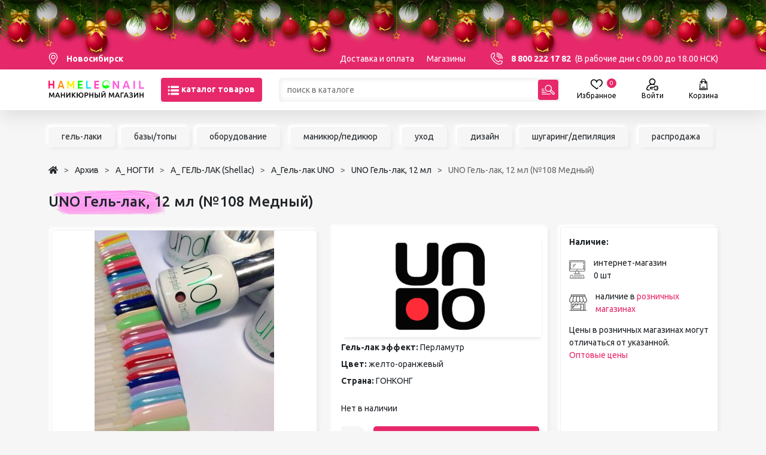

--- FILE ---
content_type: text/html; charset=UTF-8
request_url: https://www.hameleon-market.ru/product/uno_gel_lak_12_ml_108_mednyy
body_size: 34197
content:
<!DOCTYPE HTML>
<html lang="ru-RU">
<head>
	
<script>
	
	var ya_metrika_inited = false;
	document.addEventListener('yacounter47329590inited', function () {
		ya_metrika_inited = true;
	});
	try{
		window.is_production = true;
		window.dataLayer = window.dataLayer || [];	
	}
	catch(e){}
	
	function gtag(){dataLayer.push(arguments);}
</script>

<!-- Google Tag Manager -->
<script>(function(w,d,s,l,i){w[l]=w[l]||[];w[l].push({'gtm.start':
new Date().getTime(),event:'gtm.js'});var f=d.getElementsByTagName(s)[0],
j=d.createElement(s),dl=l!='dataLayer'?'&l='+l:'';j.async=true;j.src=
'https://www.googletagmanager.com/gtm.js?id='+i+dl;f.parentNode.insertBefore(j,f);
})(window,document,'script','dataLayer','GTM-WBF92FB');</script>
<!-- End Google Tag Manager -->

<script>
	try{
		window.yaCounter = function(){return yaCounter47329590};	
	}
	catch(e){}
</script>    <meta charset="UTF-8">
    <meta name="viewport" content="width=device-width, initial-scale=1, maximum-scale=1" />
    <meta name="theme-color" content="#E7296B">
    <title>UNO  Гель-лак, 12 мл (№108 Медный) в Новосибирске – купить  по цене от ---₽ в интернет-магазине “Hameleon”</title>

    <meta name="csrf-param" content="_csrf-frontend">
<meta name="csrf-token" content="6SA5-N0YOgufCpBiSlo4xvw5Txral-qLqAtTa-UNFeCaU36Ljkd7Ye1NxBh4Y3GWlmF-QpXyjbzZXhddtD9niQ==">
	<link rel="icon" type="image/png" href="/images/favicon.png" sizes="32x32" />
    <meta name="description" content="UNO  Гель-лак, 12 мл (№108 Медный) по --- руб. в маникюрном интернет-магазине &quot;Hameleon&quot;.  Отличного подходит для маникюрных салонов и nail-мастеров.">
<link href="https://www.hameleon-market.ru/product/uno_gel_lak_12_ml_108_mednyy" rel="canonical">
<link href="/newyear/newyear.css" rel="stylesheet" nominify>
<link href="/assets/style/style.b2da3fnohash.css" rel="stylesheet">
<script src="/assets/c6136e3a/js/dialog.min.js"></script>
<script>var krajeeDialogDefaults_22ea7c47 = {"alert":{"type":"type-xaction","title":() => {return window.xAction_alert_title || "Информация"},"buttonLabel":"OK","buttonClass":"btn-warning"},"confirm":{"type":"type-xaction","title":"Подтверждение действия","btnOKClass":"btn-primary","btnOKLabel":"<span class=\"glyphicon glyphicon-ok\"></span> OK","btnCancelLabel":"<span class=\"glyphicon glyphicon-ban-circle\"></span> Отмена","id":"xActionConfirm"},"prompt":{"draggable":false,"title":"Информация","buttons":[{"label":"Отмена","icon":"fas fa-ban","cssClass":"btn-outline-secondary"},{"label":"Ok","icon":"fas fa-check","cssClass":"btn-primary"}],"closable":false},"dialog":{"draggable":true,"title":"Информация","buttons":[{"label":"Отмена","icon":"fas fa-ban","cssClass":"btn-outline-secondary"},{"label":"Ok","icon":"fas fa-check","cssClass":"btn-primary"}]}};
var krajeeDialog_c179a244 = {"draggable":true,"closable":false,"id":"xAction"};
var xAction=new KrajeeDialog(true,krajeeDialog_c179a244,krajeeDialogDefaults_22ea7c47);
var krajeeDialogDefaults_4f0ff3ce = {"alert":{"type":"type-info","title":"Информация","buttonLabel":"<span class=\"fas fa-check\"></span> Ok"},"confirm":{"type":"type-xaction","title":"Подтверждение действия","btnOKClass":"btn-warning","btnOKLabel":"<span class=\"glyphicon glyphicon-ok\"></span> Да","btnCancelLabel":"<span class=\"glyphicon glyphicon-ban-circle\"></span> Нет"},"prompt":{"draggable":false,"title":"Информация","buttons":[{"label":"Отмена","icon":"fas fa-ban","cssClass":"btn-outline-secondary"},{"label":"Ok","icon":"fas fa-check","cssClass":"btn-primary"}],"closable":false},"dialog":{"draggable":true,"title":"Информация","buttons":[{"label":"Отмена","icon":"fas fa-ban","cssClass":"btn-outline-secondary"},{"label":"Ok","icon":"fas fa-check","cssClass":"btn-primary"}]}};
var krajeeDialog_a1b70315 = {"draggable":true,"closable":false,"id":"w1"};
var xActionYes=new KrajeeDialog(true,krajeeDialog_a1b70315,krajeeDialogDefaults_4f0ff3ce);
var krajeeDialog_9002b735 = {"draggable":true,"closable":false,"buttons":[{"label":"Отмена","action":function (dialog) {
						dialog.close();
					}}],"id":"w2"};
var xActionExt=new KrajeeDialog(true,krajeeDialog_9002b735,krajeeDialogDefaults_4f0ff3ce);</script>    <link rel="preconnect" href="https://fonts.googleapis.com">
    <link rel="preconnect" href="https://fonts.gstatic.com" crossorigin>
    <link href="https://fonts.googleapis.com/css2?family=Ubuntu:ital,wght@0,300;0,400;0,500;0,700;1,400&display=swap" rel="stylesheet">

    <link rel="apple-touch-icon" sizes="180x180" href="/apple-touch-icon.png">
    <link rel="icon" type="image/png" sizes="32x32" href="/favicon-32x32.png">
    <link rel="icon" type="image/png" sizes="16x16" href="/favicon-16x16.png">
    <link rel="manifest" href="/site.webmanifest">
    <link rel="mask-icon" href="/safari-pinned-tab.svg" color="#5bbad5">
    <meta name="msapplication-TileColor" content="#b91d47">

    <script type="application/ld+json">
{
	"@context":"http://schema.org",
	"@type":"WebSite",
	"url":"https://www.hameleon-market.ru/",
	"potentialAction":{
		"@type":"SearchAction",
		"target":"https://www.hameleon-market.ru/catalog?q={query}",
		"query-input":"required name=query"
	}
}
</script>
<script>window.deviceId = 'HAMELEON::60a07ced-f6b3-4a58-9954-c3d208a6b26e';</script>
</head>
<body class="p-0 m-0 w-100">
<!-- Google Tag Manager (noscript) -->
<noscript><iframe src="https://www.googletagmanager.com/ns.html?id=GTM-WBF92FB"
height="0" width="0" style="display:none;visibility:hidden"></iframe></noscript>
<!-- End Google Tag Manager (noscript) -->


<div class="body-flex-container d-flex flex-column justify-content-between h-100 min-vh-100">
    <div class="top-content">
        <header>
            <div class="header-top bg-color-main color-white-a fs-14 lh-36">
                <div class="b-page_newyear">
    <div class="b-page__content">

        <div class="b-head-decor">
            <div class="b-head-decor__inner b-head-decor__inner_n1">
                <div class="b-ball b-ball_n1 b-ball_bounce"><div class="b-ball__right"></div><div class="b-ball__i"></div></div>
                <div class="b-ball b-ball_n2 b-ball_bounce"><div class="b-ball__right"></div><div class="b-ball__i"></div></div>
                <div class="b-ball b-ball_n3 b-ball_bounce"><div class="b-ball__right"></div><div class="b-ball__i"></div></div>
                <div class="b-ball b-ball_n4 b-ball_bounce"><div class="b-ball__right"></div><div class="b-ball__i"></div></div>
                <div class="b-ball b-ball_n5 b-ball_bounce"><div class="b-ball__right"></div><div class="b-ball__i"></div></div>
                <div class="b-ball b-ball_n6 b-ball_bounce"><div class="b-ball__right"></div><div class="b-ball__i"></div></div>
                <div class="b-ball b-ball_n7 b-ball_bounce"><div class="b-ball__right"></div><div class="b-ball__i"></div></div>

                <div class="b-ball b-ball_n8 b-ball_bounce"><div class="b-ball__right"></div><div class="b-ball__i"></div></div>
                <div class="b-ball b-ball_n9 b-ball_bounce"><div class="b-ball__right"></div><div class="b-ball__i"></div></div>
                <div class="b-ball b-ball_i1"><div class="b-ball__right"></div><div class="b-ball__i"></div></div>
                <div class="b-ball b-ball_i2"><div class="b-ball__right"></div><div class="b-ball__i"></div></div>
                <div class="b-ball b-ball_i3"><div class="b-ball__right"></div><div class="b-ball__i"></div></div>
                <div class="b-ball b-ball_i4"><div class="b-ball__right"></div><div class="b-ball__i"></div></div>
                <div class="b-ball b-ball_i5"><div class="b-ball__right"></div><div class="b-ball__i"></div></div>
                <div class="b-ball b-ball_i6"><div class="b-ball__right"></div><div class="b-ball__i"></div></div>
            </div>

            <div class="b-head-decor__inner b-head-decor__inner_n2">
                <div class="b-ball b-ball_n1 b-ball_bounce"><div class="b-ball__right"></div><div class="b-ball__i"></div></div>
                <div class="b-ball b-ball_n2 b-ball_bounce"><div class="b-ball__right"></div><div class="b-ball__i"></div></div>
                <div class="b-ball b-ball_n3 b-ball_bounce"><div class="b-ball__right"></div><div class="b-ball__i"></div></div>
                <div class="b-ball b-ball_n4 b-ball_bounce"><div class="b-ball__right"></div><div class="b-ball__i"></div></div>
                <div class="b-ball b-ball_n5 b-ball_bounce"><div class="b-ball__right"></div><div class="b-ball__i"></div></div>
                <div class="b-ball b-ball_n6 b-ball_bounce"><div class="b-ball__right"></div><div class="b-ball__i"></div></div>
                <div class="b-ball b-ball_n7 b-ball_bounce"><div class="b-ball__right"></div><div class="b-ball__i"></div></div>
                <div class="b-ball b-ball_n8 b-ball_bounce"><div class="b-ball__right"></div><div class="b-ball__i"></div></div>

                <div class="b-ball b-ball_n9 b-ball_bounce"><div class="b-ball__right"></div><div class="b-ball__i"></div></div>
                <div class="b-ball b-ball_i1"><div class="b-ball__right"></div><div class="b-ball__i"></div></div>
                <div class="b-ball b-ball_i2"><div class="b-ball__right"></div><div class="b-ball__i"></div></div>
                <div class="b-ball b-ball_i3"><div class="b-ball__right"></div><div class="b-ball__i"></div></div>
                <div class="b-ball b-ball_i4"><div class="b-ball__right"></div><div class="b-ball__i"></div></div>
                <div class="b-ball b-ball_i5"><div class="b-ball__right"></div><div class="b-ball__i"></div></div>
                <div class="b-ball b-ball_i6"><div class="b-ball__right"></div><div class="b-ball__i"></div></div>
            </div>
            <div class="b-head-decor__inner b-head-decor__inner_n3">

                <div class="b-ball b-ball_n1 b-ball_bounce"><div class="b-ball__right"></div><div class="b-ball__i"></div></div>
                <div class="b-ball b-ball_n2 b-ball_bounce"><div class="b-ball__right"></div><div class="b-ball__i"></div></div>
                <div class="b-ball b-ball_n3 b-ball_bounce"><div class="b-ball__right"></div><div class="b-ball__i"></div></div>
                <div class="b-ball b-ball_n4 b-ball_bounce"><div class="b-ball__right"></div><div class="b-ball__i"></div></div>
                <div class="b-ball b-ball_n5 b-ball_bounce"><div class="b-ball__right"></div><div class="b-ball__i"></div></div>
                <div class="b-ball b-ball_n6 b-ball_bounce"><div class="b-ball__right"></div><div class="b-ball__i"></div></div>
                <div class="b-ball b-ball_n7 b-ball_bounce"><div class="b-ball__right"></div><div class="b-ball__i"></div></div>
                <div class="b-ball b-ball_n8 b-ball_bounce"><div class="b-ball__right"></div><div class="b-ball__i"></div></div>
                <div class="b-ball b-ball_n9 b-ball_bounce"><div class="b-ball__right"></div><div class="b-ball__i"></div></div>

                <div class="b-ball b-ball_i1"><div class="b-ball__right"></div><div class="b-ball__i"></div></div>
                <div class="b-ball b-ball_i2"><div class="b-ball__right"></div><div class="b-ball__i"></div></div>
                <div class="b-ball b-ball_i3"><div class="b-ball__right"></div><div class="b-ball__i"></div></div>
                <div class="b-ball b-ball_i4"><div class="b-ball__right"></div><div class="b-ball__i"></div></div>
                <div class="b-ball b-ball_i5"><div class="b-ball__right"></div><div class="b-ball__i"></div></div>
                <div class="b-ball b-ball_i6"><div class="b-ball__right"></div><div class="b-ball__i"></div></div>
            </div>
            <div class="b-head-decor__inner b-head-decor__inner_n4">
                <div class="b-ball b-ball_n1 b-ball_bounce"><div class="b-ball__right"></div><div class="b-ball__i"></div></div>

                <div class="b-ball b-ball_n2 b-ball_bounce"><div class="b-ball__right"></div><div class="b-ball__i"></div></div>
                <div class="b-ball b-ball_n3 b-ball_bounce"><div class="b-ball__right"></div><div class="b-ball__i"></div></div>
                <div class="b-ball b-ball_n4 b-ball_bounce"><div class="b-ball__right"></div><div class="b-ball__i"></div></div>
                <div class="b-ball b-ball_n5 b-ball_bounce"><div class="b-ball__right"></div><div class="b-ball__i"></div></div>
                <div class="b-ball b-ball_n6 b-ball_bounce"><div class="b-ball__right"></div><div class="b-ball__i"></div></div>
                <div class="b-ball b-ball_n7 b-ball_bounce"><div class="b-ball__right"></div><div class="b-ball__i"></div></div>
                <div class="b-ball b-ball_n8 b-ball_bounce"><div class="b-ball__right"></div><div class="b-ball__i"></div></div>
                <div class="b-ball b-ball_n9 b-ball_bounce"><div class="b-ball__right"></div><div class="b-ball__i"></div></div>
                <div class="b-ball b-ball_i1"><div class="b-ball__right"></div><div class="b-ball__i"></div></div>

                <div class="b-ball b-ball_i2"><div class="b-ball__right"></div><div class="b-ball__i"></div></div>
                <div class="b-ball b-ball_i3"><div class="b-ball__right"></div><div class="b-ball__i"></div></div>
                <div class="b-ball b-ball_i4"><div class="b-ball__right"></div><div class="b-ball__i"></div></div>
                <div class="b-ball b-ball_i5"><div class="b-ball__right"></div><div class="b-ball__i"></div></div>
                <div class="b-ball b-ball_i6"><div class="b-ball__right"></div><div class="b-ball__i"></div></div>
            </div>
            <div class="b-head-decor__inner b-head-decor__inner_n5">
                <div class="b-ball b-ball_n1 b-ball_bounce"><div class="b-ball__right"></div><div class="b-ball__i"></div></div>
                <div class="b-ball b-ball_n2 b-ball_bounce"><div class="b-ball__right"></div><div class="b-ball__i"></div></div>

                <div class="b-ball b-ball_n3 b-ball_bounce"><div class="b-ball__right"></div><div class="b-ball__i"></div></div>
                <div class="b-ball b-ball_n4 b-ball_bounce"><div class="b-ball__right"></div><div class="b-ball__i"></div></div>
                <div class="b-ball b-ball_n5 b-ball_bounce"><div class="b-ball__right"></div><div class="b-ball__i"></div></div>
                <div class="b-ball b-ball_n6 b-ball_bounce"><div class="b-ball__right"></div><div class="b-ball__i"></div></div>
                <div class="b-ball b-ball_n7 b-ball_bounce"><div class="b-ball__right"></div><div class="b-ball__i"></div></div>
                <div class="b-ball b-ball_n8 b-ball_bounce"><div class="b-ball__right"></div><div class="b-ball__i"></div></div>
                <div class="b-ball b-ball_n9 b-ball_bounce"><div class="b-ball__right"></div><div class="b-ball__i"></div></div>
                <div class="b-ball b-ball_i1"><div class="b-ball__right"></div><div class="b-ball__i"></div></div>
                <div class="b-ball b-ball_i2"><div class="b-ball__right"></div><div class="b-ball__i"></div></div>

                <div class="b-ball b-ball_i3"><div class="b-ball__right"></div><div class="b-ball__i"></div></div>
                <div class="b-ball b-ball_i4"><div class="b-ball__right"></div><div class="b-ball__i"></div></div>
                <div class="b-ball b-ball_i5"><div class="b-ball__right"></div><div class="b-ball__i"></div></div>
                <div class="b-ball b-ball_i6"><div class="b-ball__right"></div><div class="b-ball__i"></div></div>
            </div>
            <div class="b-head-decor__inner b-head-decor__inner_n6">
                <div class="b-ball b-ball_n1 b-ball_bounce"><div class="b-ball__right"></div><div class="b-ball__i"></div></div>
                <div class="b-ball b-ball_n2 b-ball_bounce"><div class="b-ball__right"></div><div class="b-ball__i"></div></div>
                <div class="b-ball b-ball_n3 b-ball_bounce"><div class="b-ball__right"></div><div class="b-ball__i"></div></div>

                <div class="b-ball b-ball_n4 b-ball_bounce"><div class="b-ball__right"></div><div class="b-ball__i"></div></div>
                <div class="b-ball b-ball_n5 b-ball_bounce"><div class="b-ball__right"></div><div class="b-ball__i"></div></div>
                <div class="b-ball b-ball_n6 b-ball_bounce"><div class="b-ball__right"></div><div class="b-ball__i"></div></div>
                <div class="b-ball b-ball_n7 b-ball_bounce"><div class="b-ball__right"></div><div class="b-ball__i"></div></div>
                <div class="b-ball b-ball_n8 b-ball_bounce"><div class="b-ball__right"></div><div class="b-ball__i"></div></div>
                <div class="b-ball b-ball_n9 b-ball_bounce"><div class="b-ball__right"></div><div class="b-ball__i"></div></div>
                <div class="b-ball b-ball_i1"><div class="b-ball__right"></div><div class="b-ball__i"></div></div>
                <div class="b-ball b-ball_i2"><div class="b-ball__right"></div><div class="b-ball__i"></div></div>
                <div class="b-ball b-ball_i3"><div class="b-ball__right"></div><div class="b-ball__i"></div></div>

                <div class="b-ball b-ball_i4"><div class="b-ball__right"></div><div class="b-ball__i"></div></div>
                <div class="b-ball b-ball_i5"><div class="b-ball__right"></div><div class="b-ball__i"></div></div>
                <div class="b-ball b-ball_i6"><div class="b-ball__right"></div><div class="b-ball__i"></div></div>
            </div>
            <div class="b-head-decor__inner b-head-decor__inner_n7">
                <div class="b-ball b-ball_n1 b-ball_bounce"><div class="b-ball__right"></div><div class="b-ball__i"></div></div>
                <div class="b-ball b-ball_n2 b-ball_bounce"><div class="b-ball__right"></div><div class="b-ball__i"></div></div>
                <div class="b-ball b-ball_n3 b-ball_bounce"><div class="b-ball__right"></div><div class="b-ball__i"></div></div>
                <div class="b-ball b-ball_n4 b-ball_bounce"><div class="b-ball__right"></div><div class="b-ball__i"></div></div>

                <div class="b-ball b-ball_n5 b-ball_bounce"><div class="b-ball__right"></div><div class="b-ball__i"></div></div>
                <div class="b-ball b-ball_n6 b-ball_bounce"><div class="b-ball__right"></div><div class="b-ball__i"></div></div>
                <div class="b-ball b-ball_n7 b-ball_bounce"><div class="b-ball__right"></div><div class="b-ball__i"></div></div>
                <div class="b-ball b-ball_n8 b-ball_bounce"><div class="b-ball__right"></div><div class="b-ball__i"></div></div>
                <div class="b-ball b-ball_n9 b-ball_bounce"><div class="b-ball__right"></div><div class="b-ball__i"></div></div>
                <div class="b-ball b-ball_i1"><div class="b-ball__right"></div><div class="b-ball__i"></div></div>
                <div class="b-ball b-ball_i2"><div class="b-ball__right"></div><div class="b-ball__i"></div></div>
                <div class="b-ball b-ball_i3"><div class="b-ball__right"></div><div class="b-ball__i"></div></div>
                <div class="b-ball b-ball_i4"><div class="b-ball__right"></div><div class="b-ball__i"></div></div>

                <div class="b-ball b-ball_i5"><div class="b-ball__right"></div><div class="b-ball__i"></div></div>
                <div class="b-ball b-ball_i6"><div class="b-ball__right"></div><div class="b-ball__i"></div></div>
            </div>
        </div>

    </div>
</div>

                <div class="container header-top_container d-flex w-100 justify-content-between text-nowrap">
                    <div class="me-5 fw-bold">
                        <span class="d-flex align-items-center select-city as-link color-white">
                            <svg width="16" height="20" viewBox="0 0 16 20" fill="none" xmlns="http://www.w3.org/2000/svg">
                                <path d="M7.99996 0C4.00601 0 0.756714 3.2493 0.756714 7.2432C0.756714 12.1998 7.23871 19.4763 7.51468 19.7836C7.7739 20.0723 8.22648 20.0718 8.48523 19.7836C8.76121 19.4763 15.2432 12.1998 15.2432 7.2432C15.2431 3.2493 11.9939 0 7.99996 0ZM7.99996 18.3488C5.81843 15.7575 2.06109 10.645 2.06109 7.24328C2.06109 3.96852 4.72523 1.30438 7.99996 1.30438C11.2747 1.30438 13.9388 3.96852 13.9388 7.24324C13.9388 10.6451 10.182 15.7566 7.99996 18.3488Z" fill="white"/>
                                <path d="M7.99993 3.599C5.99048 3.599 4.35571 5.2338 4.35571 7.24326C4.35571 9.25271 5.99052 10.8875 7.99993 10.8875C10.0093 10.8875 11.6441 9.25271 11.6441 7.24326C11.6441 5.2338 10.0093 3.599 7.99993 3.599ZM7.99993 9.58314C6.70969 9.58314 5.66009 8.53349 5.66009 7.24326C5.66009 5.95302 6.70973 4.90337 7.99993 4.90337C9.29012 4.90337 10.3398 5.95302 10.3398 7.24326C10.3398 8.53349 9.29012 9.58314 7.99993 9.58314Z" fill="white"/>
                            </svg>
                            <span class="ms-3">Новосибирск</span>
                        </span>
                    </div>
                    <div class="w-100 d-flex justify-content-end d-block d-md-none">
                        <a href="https://www.hameleon-market.ru" class="">
                                                            <img src="/static/images/logo-mobile.png" class="mw-100 mh-20px">
                                                    </a>
                    </div>
                    <div class="w-100 d-flex justify-content-end d-none d-md-flex">
                        <a href="/o-nas/delivery">Доставка и оплата</a>
                        <a href="/contacts/shops" class="ms-4">Магазины</a>
                                            </div>
                    <div class="ms-5 d-none d-md-block">
                        <span class="phone d-flex align-items-center" data-phone="8 800 222 17 82">
                            <svg width="20" height="20" viewBox="0 0 20 20" fill="none" xmlns="http://www.w3.org/2000/svg">
                                <path d="M14.3744 20C13.7288 20 13.0886 19.8859 12.4627 19.6585C9.70505 18.6567 7.14539 17.0251 5.06032 14.9401C2.97525 12.8551 1.34368 10.2954 0.341959 7.53774C0.0200578 6.65152 -0.0749383 5.73672 0.0597046 4.81863C0.185832 3.95867 0.518944 3.12382 1.02306 2.40432C1.52941 1.68165 2.20446 1.08058 2.97521 0.666105C3.79713 0.224131 4.69424 0 5.6417 0C5.93638 0 6.19106 0.20589 6.25281 0.494003L7.23379 5.0719C7.2782 5.2792 7.21449 5.49489 7.06461 5.64481L5.38839 7.32099C6.96966 10.4648 9.53549 13.0307 12.6793 14.6119L14.3555 12.9357C14.5054 12.7858 14.7211 12.7222 14.9284 12.7665L19.5063 13.7475C19.7945 13.8093 20.0003 14.064 20.0003 14.3586C20.0003 15.3061 19.7762 16.2032 19.3342 17.0252C18.9197 17.7959 18.3186 18.471 17.596 18.9773C16.8765 19.4814 16.0417 19.8145 15.1817 19.9407C14.9122 19.9802 14.6427 20 14.3744 20ZM5.14235 1.27729C3.8926 1.41525 2.78334 2.07031 2.04673 3.12163C1.21841 4.30381 1.02525 5.75785 1.51679 7.111C3.44265 12.4126 7.58783 16.5578 12.8894 18.4836C14.2425 18.9752 15.6966 18.782 16.8788 17.9537C17.9301 17.2171 18.5852 16.1078 18.7231 14.8581L14.999 14.06L13.2485 15.8106C13.0622 15.9969 12.7791 16.0464 12.5408 15.9343C8.82259 14.1875 5.81287 11.1778 4.06606 7.45962C3.95408 7.22123 4.00353 6.93819 4.18981 6.75195L5.94036 5.0014L5.14235 1.27729Z" fill="white"/>
                                <path d="M19.3749 10.6246C19.0298 10.6246 18.7499 10.3447 18.7499 9.99959C18.7499 5.17502 14.8248 1.24995 10.0003 1.24995C9.65514 1.24995 9.37531 0.970116 9.37531 0.624974C9.37531 0.279832 9.65514 0 10.0003 0C12.6713 0 15.1824 1.04011 17.0711 2.92879C18.9598 4.81746 19.9999 7.32857 19.9999 9.99959C19.9999 10.3447 19.7201 10.6246 19.3749 10.6246Z" fill="white"/>
                                <path d="M16.875 10.6246C16.5299 10.6246 16.25 10.3447 16.25 9.99961C16.25 6.55349 13.4464 3.74986 10.0003 3.74986C9.65514 3.74986 9.37531 3.47003 9.37531 3.12488C9.37531 2.77974 9.65514 2.49991 10.0003 2.49991C14.1356 2.49991 17.5 5.86426 17.5 9.99961C17.5 10.3447 17.2202 10.6246 16.875 10.6246Z" fill="white"/>
                                <path d="M14.3751 10.6246C14.03 10.6246 13.7501 10.3447 13.7501 9.99959C13.7501 7.9319 12.068 6.24974 10.0003 6.24974C9.65514 6.24974 9.37531 5.9699 9.37531 5.62476C9.37531 5.27962 9.65514 4.99979 10.0003 4.99979C12.7572 4.99979 15.0001 7.24267 15.0001 9.99959C15.0001 10.3447 14.7203 10.6246 14.3751 10.6246Z" fill="white"/>
                            </svg>
                            <span class="ms-3 fw-bold color-white">8 800 222 17 82</span>
                            <span class="ms-2 color-white"> (В рабочие дни с 09.00 до 18.00 НСК)</span>
                        </span>
                    </div>
                </div>
            </div>
            <div class="header-main">
                <div class="container header-main_container fs-20">
                    <div class="d-flex justify-content-between align-items-center mx-n1 mx-md-n3">
                        <div class="header-main_logo px-1 px-md-3 d-none d-md-block">
                            <a href="https://www.hameleon-market.ru">
                                                                    <img src="/static/images/logo.png" class="logo-desktop">
                                                            </a>
                        </div>
                        <div class="header-main_catalog px-1 px-md-3">
                            <button class="btn btn-primary h-40px text-nowrap" id="catalog-menu-toggle">
                                <svg width="20" height="20" viewBox="0 0 20 20" fill="none" xmlns="http://www.w3.org/2000/svg">
                                    <g clip-path="url(#clip0)">
                                        <path d="M17.7544 2.38281H6.51932C5.59596 2.38281 4.84521 3.17148 4.84521 4.14062C4.84521 5.11016 5.59596 5.89844 6.51932 5.89844H17.7544C18.6774 5.89844 19.4285 5.11016 19.4285 4.14062C19.4285 3.17148 18.6774 2.38281 17.7544 2.38281Z" fill="white"/>
                                        <path d="M17.7544 8.24219H6.51932C5.59596 8.24219 4.84521 9.03086 4.84521 10C4.84521 10.9695 5.59596 11.7578 6.51932 11.7578H17.7544C18.6774 11.7578 19.4285 10.9695 19.4285 10C19.4285 9.03086 18.6774 8.24219 17.7544 8.24219Z" fill="white"/>
                                        <path d="M17.7544 14.1016H6.51932C5.59596 14.1016 4.84521 14.8902 4.84521 15.8594C4.84521 16.8289 5.59596 17.6172 6.51932 17.6172H17.7544C18.6774 17.6172 19.4285 16.8289 19.4285 15.8594C19.4285 14.8902 18.6774 14.1016 17.7544 14.1016Z" fill="white"/>
                                        <path d="M2.05509 2.38281C1.13173 2.38281 0.380981 3.17148 0.380981 4.14062C0.380981 5.11016 1.13173 5.89844 2.05509 5.89844C2.97808 5.89844 3.7292 5.11016 3.7292 4.14062C3.7292 3.17148 2.97808 2.38281 2.05509 2.38281Z" fill="white"/>
                                        <path d="M2.05509 8.24219C1.13173 8.24219 0.380981 9.03086 0.380981 10C0.380981 10.9695 1.13173 11.7578 2.05509 11.7578C2.97808 11.7578 3.7292 10.9695 3.7292 10C3.7292 9.03086 2.97808 8.24219 2.05509 8.24219Z" fill="white"/>
                                        <path d="M2.05509 14.1016C1.13173 14.1016 0.380981 14.8902 0.380981 15.8594C0.380981 16.8289 1.13173 17.6172 2.05509 17.6172C2.97808 17.6172 3.7292 16.8289 3.7292 15.8594C3.7292 14.8902 2.97808 14.1016 2.05509 14.1016Z" fill="white"/>
                                    </g>
                                    <defs>
                                        <clipPath id="clip0">
                                            <rect width="19.0476" height="20" fill="white" transform="translate(0.380981)"/>
                                        </clipPath>
                                    </defs>
                                </svg>
                                <span class="fw-bold color-white d-none d-lg-inline">
                                    каталог товаров
                                </span>
                            </button>
                        </div>
                        <div class="header-main_search d-flex w-100 px-1 px-md-3">
                            <div class="w-100 input-shadow position-relative">
                                <form action="/catalog" id="catalog-search-form">
                                    <input class="h-40px ps-3 py-1 pe-5 fs-14 w-100" type="text" placeholder="поиск в каталоге" name="q" autocomplete="off"
                                           value="">
                                    <button type="submit" class="btn btn-primary p-0 w-34px h-34px position-absolute top-3px right-3px">
                                        <svg width="22" height="22" viewBox="0 0 22 22" fill="none" xmlns="http://www.w3.org/2000/svg">
                                            <g clip-path="url(#clip1)">
                                                <path d="M21.4096 15.7499L16.4895 10.8286C17.4126 8.73276 17.0176 6.19152 15.3037 4.4772C13.0707 2.24367 9.45623 2.24337 7.22295 4.4772C4.99518 6.70549 4.99518 10.3312 7.22295 12.5595C8.99326 14.3302 11.5877 14.6673 13.6588 13.7098L18.5538 18.606C19.343 19.3953 20.6205 19.3954 21.4097 18.6058C22.1968 17.8184 22.1967 16.5373 21.4096 15.7499ZM8.13458 11.648C6.40926 9.92232 6.40926 7.1144 8.13458 5.38865C9.86372 3.65908 12.6626 3.65878 14.3921 5.38865C16.1174 7.1144 16.1174 9.92232 14.3921 11.648C12.6629 13.3776 9.86397 13.3779 8.13458 11.648ZM20.498 17.6945C20.2126 17.9799 19.7508 17.9801 19.4654 17.6945L14.7887 13.0167C15.1731 12.7141 15.5157 12.3667 15.8132 11.9755L20.4979 16.6613C20.7827 16.9462 20.7827 17.4096 20.498 17.6945Z" fill="white"/>
                                                <path d="M0.64456 10.5255H3.39305C3.74902 10.5255 4.03761 10.2369 4.03761 9.88098C4.03761 9.52501 3.74902 9.23642 3.39305 9.23642H0.64456C0.288591 9.23642 0 9.52501 0 9.88098C0 10.2369 0.288591 10.5255 0.64456 10.5255Z" fill="white"/>
                                                <path d="M0.64456 13.2757H4.42375C4.77972 13.2757 5.06831 12.9871 5.06831 12.6311C5.06831 12.2751 4.77972 11.9865 4.42375 11.9865H0.64456C0.288591 11.9865 0 12.2751 0 12.6311C0 12.9871 0.288591 13.2757 0.64456 13.2757Z" fill="white"/>
                                                <path d="M0.64456 16.0258H7.17228C7.52825 16.0258 7.81684 15.7372 7.81684 15.3812C7.81684 15.0253 7.52825 14.7367 7.17228 14.7367H0.64456C0.288591 14.7367 0 15.0253 0 15.3812C0 15.7372 0.288591 16.0258 0.64456 16.0258Z" fill="white"/>
                                                <path d="M14.7307 17.4868H0.64456C0.288591 17.4868 0 17.7754 0 18.1313C0 18.4873 0.288591 18.7759 0.64456 18.7759H14.7307C15.0867 18.7759 15.3753 18.4873 15.3753 18.1313C15.3753 17.7754 15.0867 17.4868 14.7307 17.4868Z" fill="white"/>
                                            </g>
                                            <defs>
                                                <clipPath id="clip1">
                                                    <rect width="22" height="22" fill="white"/>
                                                </clipPath>
                                            </defs>
                                        </svg>
                                    </button>
                                    <div class="header-main_search-suggestions">
                                        <div class="search-container">

                                        </div>
                                    </div>
                                </form>
                            </div>
                            <div class="close-search-btn">

                            </div>
                        </div>
                        <div class="header-main_icons px-1 px-md-3 d-flex fs-12 mx-n2 mx-md-n4">
                            
                            <div class="px-2 px-md-4 color-black-a d-none d-md-block" style="display:none;">
                                <a href="/user/favorites" class="d-flex flex-column justify-content-between align-items-center position-relative">
                                    <svg width="20" height="20" viewBox="0 0 20 17" fill="none" xmlns="http://www.w3.org/2000/svg">
                                        <path d="M18.4246 1.54305C17.442 0.548008 16.0871 0 14.6094 0C12.0259 0 10.6902 1.3293 10.0246 2.44441C10.0163 2.45824 10.0081 2.47211 10 2.48594C9.99191 2.47211 9.98371 2.45824 9.97543 2.44441C9.3098 1.3293 7.97406 0 5.39062 0C3.91293 0 2.55801 0.548008 1.57539 1.54309C0.544766 2.5868 0 4.01551 0 5.67477C0 9.19813 3.13207 11.5342 5.89539 13.5952C7.2723 14.6222 8.57285 15.5922 9.39141 16.6092C9.53969 16.7935 9.76348 16.9006 10 16.9006C10.2365 16.9006 10.4603 16.7935 10.6086 16.6093C11.0296 16.0862 11.6149 15.53 12.4505 14.8588C12.7869 14.5886 12.8405 14.0969 12.5704 13.7605C12.3002 13.4241 11.8084 13.3704 11.472 13.6406C10.8825 14.1141 10.4003 14.5423 10.0004 14.9493C9.11723 14.049 7.99945 13.2153 6.82957 12.3428C4.24012 10.4114 1.5625 8.41426 1.5625 5.67477C1.5625 3.25352 3.13668 1.5625 5.39062 1.5625C6.85621 1.5625 7.9384 2.11387 8.60703 3.20125C9.13789 4.06441 9.22047 4.96289 9.22102 4.96844C9.25234 5.37543 9.59164 5.69141 9.9998 5.69141C10.408 5.69141 10.7473 5.37887 10.7786 4.97188C10.7795 4.96289 10.862 4.06441 11.3929 3.20125C12.0616 2.11387 13.1438 1.5625 14.6094 1.5625C16.8633 1.5625 18.4375 3.25352 18.4375 5.67477C18.4375 7.94188 16.5917 9.69961 14.5971 11.2614C14.2574 11.5273 14.1976 12.0184 14.4636 12.3581C14.7295 12.6978 15.2206 12.7576 15.5604 12.4916C16.5092 11.7487 17.7118 10.7447 18.5964 9.56578C19.5409 8.30707 20 7.0343 20 5.67477C20 4.01551 19.4552 2.5868 18.4246 1.54305Z" fill="black"/>
                                    </svg>
                                    <span>
                                        Избранное
	                                    <span class="header-icon-count header-favorite-count">0</span>
                                    </span>
                                </a>
                            </div>

                            <div class="px-2 px-md-4 color-black-a">
                                                                    <a href="/user/login?return_url=L3Byb2R1Y3QvdW5vX2dlbF9sYWtfMTJfbWxfMTA4X21lZG55eQ%3D%3D" class="d-flex flex-column justify-content-between align-items-center">
                                        <svg width="20" height="20" viewBox="0 0 20 20" fill="none" xmlns="http://www.w3.org/2000/svg">
                                            <path d="M5.13675 18.4376H2.37083C2.03731 18.4376 1.8361 18.2515 1.74586 18.1405C1.59008 17.9489 1.52973 17.6995 1.58039 17.4562C2.39169 13.5592 5.83078 10.7133 9.80096 10.621C9.8671 10.6234 9.93339 10.6251 10.0001 10.6251C10.0673 10.6251 10.1342 10.6234 10.2009 10.6209C11.1718 10.6431 12.12 10.8256 13.0227 11.1645C13.4266 11.3163 13.877 11.1117 14.0287 10.7078C14.1804 10.3039 13.9759 9.85344 13.5719 9.70176C13.4426 9.65316 13.3124 9.60769 13.1815 9.56457C14.4745 8.59464 15.3126 7.04963 15.3126 5.31254C15.3126 2.38322 12.9294 0 10.0001 0C7.07071 0 4.68753 2.38322 4.68753 5.31254C4.68753 7.05119 5.52706 8.59741 6.82203 9.56719C5.63566 9.95774 4.52237 10.5651 3.54806 11.3665C1.76164 12.8359 0.519564 14.8855 0.0506933 17.1378C-0.096261 17.8435 0.079756 18.5683 0.533627 19.1264C0.985193 19.6817 1.65485 20.0002 2.37083 20.0002H5.13675C5.56824 20.0002 5.918 19.6504 5.918 19.2189C5.918 18.7874 5.56824 18.4376 5.13675 18.4376ZM6.25004 5.31254C6.25004 3.24475 7.93228 1.56251 10.0001 1.56251C12.0679 1.56251 13.7501 3.24475 13.7501 5.31254C13.7501 7.31908 12.1659 8.96249 10.1826 9.05808C10.1218 9.05699 10.061 9.05605 10.0001 9.05605C9.93897 9.05605 9.87792 9.05695 9.8169 9.05804C7.83388 8.96218 6.25004 7.31889 6.25004 5.31254Z" fill="black"/>
                                            <path d="M19.4019 13.4613C19.0675 12.7133 18.3142 12.2286 17.481 12.2267H15.0445C15.0428 12.2267 15.0411 12.2267 15.0393 12.2267C14.1604 12.2267 13.3936 12.7446 13.0851 13.5473C13.044 13.654 12.9938 13.7886 12.9414 13.9454H7.82632C7.61511 13.9454 7.41292 14.0309 7.26577 14.1825L5.92373 15.5648C5.62814 15.8693 5.62962 16.354 5.92705 16.6566L7.29424 18.0477C7.44112 18.1972 7.6419 18.2814 7.85144 18.2814H10.3905C10.822 18.2814 11.1718 17.9316 11.1718 17.5001C11.1718 17.0686 10.822 16.7188 10.3905 16.7188H8.17902L7.57636 16.1056L8.15671 15.5079H13.5275C13.8874 15.5079 14.2007 15.262 14.2863 14.9125C14.3495 14.6544 14.4288 14.4062 14.5435 14.1079C14.6191 13.9112 14.8091 13.7892 15.0412 13.7892C15.0417 13.7892 15.0422 13.7892 15.0427 13.7892H17.4791C17.7001 13.7897 17.8902 13.9084 17.9754 14.099C18.1851 14.5682 18.4356 15.2946 18.4375 16.0907C18.4393 16.8926 18.1892 17.6356 17.9789 18.1178C17.8941 18.3122 17.7024 18.4376 17.4883 18.4376C17.4878 18.4376 17.4874 18.4376 17.487 18.4376H15.0211C14.805 18.4371 14.6025 18.2981 14.5174 18.0916C14.426 17.8701 14.3468 17.6172 14.2753 17.3183C14.1749 16.8987 13.7532 16.6399 13.3337 16.7403C12.9141 16.8408 12.6553 17.2624 12.7557 17.682C12.8464 18.0608 12.9502 18.3897 13.073 18.6874C13.401 19.4828 14.1643 19.9981 15.0193 20.0001H17.4852C17.4869 20.0001 17.4884 20.0001 17.4901 20.0001C18.3241 20.0001 19.0779 19.5068 19.4112 18.7423C19.6812 18.1231 20.0025 17.1598 20 16.087C19.9975 15.0171 19.6734 14.0686 19.4019 13.4613Z" fill="black"/>
                                            <path d="M16.8359 16.8751C17.2674 16.8751 17.6172 16.5254 17.6172 16.0939C17.6172 15.6624 17.2674 15.3126 16.8359 15.3126C16.4045 15.3126 16.0547 15.6624 16.0547 16.0939C16.0547 16.5254 16.4045 16.8751 16.8359 16.8751Z" fill="black"/>
                                        </svg>
                                        <span >Войти</span>
                                    </a>
                                                            </div>

                            
<div id="cart-layout-pjax" data-pjax-container="" data-pjax-push-state data-pjax-timeout="1000"><div class="px-2 px-md-4 position-relative">
    <div class="color-black-a">
        <a href="/cart" class="d-flex flex-column justify-content-between align-items-center position-relative cart-open-icon">
            <svg width="17" height="20" viewBox="0 0 17 22" fill="none" xmlns="http://www.w3.org/2000/svg">
                <path d="M5.80255 16C5.80255 16.1619 5.93378 16.293 6.09552 16.293H10.707C10.8689 16.293 11 16.1619 11 16C11 15.8381 10.8689 15.707 10.707 15.707H6.09552C5.93378 15.707 5.80255 15.8381 5.80255 16ZM16.0244 19.399L15.8064 18.9327C15.6891 18.6817 15.5957 18.4228 15.5261 18.1577C15.5247 18.1518 15.5232 18.146 15.5215 18.14C15.4449 17.8437 15.3982 17.5398 15.3825 17.2303L14.8491 6.74539C14.81 5.97787 14.1774 5.37668 13.4089 5.37668H12.1853V4.61984C12.1853 2.62384 10.5615 1 8.56549 1C6.56964 1 4.94565 2.62384 4.94565 4.61984V5.37668H3.7222C2.95361 5.37668 2.32114 5.97787 2.28207 6.74539V7.12583C2.27383 7.28742 2.39819 7.42506 2.55978 7.4333C2.72137 7.44199 2.85901 7.31718 2.86725 7.15559L2.86725 6.77515C2.89044 6.31952 3.26596 5.96262 3.7222 5.96262H4.9458V6.86121C4.43066 6.99213 4.04843 7.45966 4.04843 8.01508C4.04843 8.67136 4.58234 9.20526 5.23877 9.20526C5.89505 9.20526 6.42911 8.67136 6.42911 8.01508C6.42911 7.45966 6.04688 6.99213 5.53174 6.86121V5.96262H11.5994V6.86121C11.0843 6.99213 10.702 7.45966 10.702 8.01508C10.702 8.67136 11.2361 9.20526 11.8924 9.20526C12.5488 9.20526 13.0827 8.67136 13.0827 8.01508C13.0827 7.45966 12.7005 6.99213 12.1853 6.86121V5.96262H13.4089C13.8652 5.96262 14.2407 6.31952 14.2639 6.77515L14.7973 17.2602C14.8098 17.5047 14.8394 17.7461 14.8855 17.9838C13.0194 18.2618 10.4081 18.3871 8.56549 18.3871C6.72299 18.3871 4.11176 18.2618 2.24561 17.9838C2.29169 17.7461 2.32129 17.5047 2.3338 17.2602L2.61151 9.80746C2.61975 9.64587 2.49539 9.50824 2.3338 9.5C2.17236 9.49146 2.03458 9.61612 2.02634 9.77771L1.74863 17.2303C1.73276 17.5399 1.68607 17.8439 1.60947 18.1405C1.60779 18.146 1.60642 18.1516 1.60504 18.1574C1.53546 18.4225 1.44208 18.6816 1.32459 18.9327L1.10654 19.399C0.94281 19.7492 0.969055 20.1531 1.17657 20.4792C1.38409 20.8053 1.73871 21 2.12537 21H14.0767C14.2386 21 14.3696 20.8689 14.3696 20.707C14.3696 20.5451 14.2386 20.4141 14.0767 20.4141H2.12537C1.93738 20.4141 1.77182 20.3231 1.67081 20.1646C1.56995 20.006 1.55774 19.8174 1.63739 19.6473L1.85544 19.181C1.95096 18.9764 2.03229 18.7673 2.09988 18.5543C4.00143 18.843 6.6821 18.973 8.56549 18.973C10.4489 18.973 13.1295 18.843 15.0311 18.5543C15.0987 18.7673 15.18 18.9764 15.2755 19.181L15.4936 19.6473C15.6236 19.9253 15.4945 20.2001 15.2997 20.3279C15.1643 20.4165 15.1263 20.5981 15.2151 20.7334C15.2713 20.8192 15.365 20.8659 15.4603 20.8659C15.5154 20.8659 15.5711 20.8505 15.6207 20.818C16.094 20.5079 16.2639 19.9111 16.0244 19.399ZM5.84302 8.01508C5.84302 8.34818 5.57187 8.61932 5.23862 8.61932C4.90552 8.61932 4.63437 8.34833 4.63437 8.01508C4.63437 7.78802 4.76025 7.59012 4.94565 7.48682V8.01508C4.94565 8.17682 5.07687 8.30804 5.23862 8.30804C5.40051 8.30804 5.53159 8.17682 5.53159 8.01508V7.48682C5.71713 7.59012 5.84302 7.78802 5.84302 8.01508ZM5.53159 5.37668V4.61984C5.53159 2.94687 6.89267 1.58594 8.56549 1.58594C10.2385 1.58594 11.5994 2.94687 11.5994 4.61984V5.37668H5.53159ZM12.4968 8.01508C12.4968 8.34818 12.2256 8.61932 11.8924 8.61932C11.5591 8.61932 11.288 8.34833 11.288 8.01508C11.288 7.78802 11.4138 7.59012 11.5994 7.48682V8.01508C11.5994 8.17682 11.7305 8.30804 11.8924 8.30804C12.0541 8.30804 12.1853 8.17682 12.1853 8.01508V7.48682C12.3707 7.59012 12.4968 7.78802 12.4968 8.01508Z" fill="black" stroke="black" stroke-width="0.7"/>
            </svg>
            <span>
                Корзина
	            <span class="header-icon-count"></span>
            </span>
        </a>
    </div>
    </div>

</div>                        </div>
                    </div>
                </div>
            </div>
            

<div class="header-catalog-menu position-absolute left-0 w-100 bg-color-white">
    <div class="container color-black-a d-none d-md-block">
        <div class="row">
            <div class="col-md-4 d-flex flex-column text-end py-3 pe-5 fs-18 fw-bold catalog-menu-main-items">
                <a href="/catalog/sale" data-id="sale" class="my-2 has-childs color-main current">Распродажа</a>
                                                        <a href="/catalog/nogti" data-id="cat1" class="my-2  has-childs">МАНИКЮР/ПЕДИКЮР</a>
                                                        <a href="/catalog/narasivanie_resnic_1" data-id="cat3022" class="my-2  has-childs">НАРАЩИВАНИЕ РЕСНИЦ</a>
                                                        <a href="/catalog/nabory_mastera" data-id="cat2318" class="my-2  has-childs">НАБОРЫ</a>
                                                        <a href="/catalog/voskovaya_depilyatsiya_i_shugaring" data-id="cat356" class="my-2  has-childs">ШУГАРИНГ/ДЕПИЛЯЦИЯ</a>
                                                        <a href="/catalog/ukhod_za_rukami_litsom_i_telom" data-id="cat348" class="my-2  has-childs">УХОД</a>
                                                        <a href="/catalog/chto_to_eshche_i_prochie_radosti" data-id="cat389" class="my-2  has-childs">АКСЕССУАРЫ</a>
                                                        <a href="/catalog/brands" data-id="cat531" class="my-2 ">БРЕНДЫ</a>
                            </div>

                                            <div class="col-md-8 catalog-menu-sub d-none" id="catalog-menu-cat1">
                    <div class="row">
                        <div class="col-md-4">
                                                                                                                <div class="header-catalog-menu-block">
                                <div class="my-2 fs-18 fw-bold">
                                    <a href="/catalog/akrilovaya_sistema">Акриловая система</a>
                                </div>
                                                            </div>
                                                                                                                                            <div class="header-catalog-menu-block">
                                <div class="my-2 fs-18 fw-bold">
                                    <a href="/catalog/soputstvuyushchie_tovary">Аксессуары для мастеров</a>
                                </div>
                                                            </div>
                                                                                                                                            <div class="header-catalog-menu-block">
                                <div class="my-2 fs-18 fw-bold">
                                    <a href="/catalog/apparatnyy_manikyur_i_pedikyur">Аппаратный маникюр и педикюр</a>
                                </div>
                                                            </div>
                                                                                                                                            <div class="header-catalog-menu-block">
                                <div class="my-2 fs-18 fw-bold">
                                    <a href="/catalog/bazy_i_topy">Базы и топы</a>
                                </div>
                                                            </div>
                                                                                                                                            <div class="header-catalog-menu-block">
                                <div class="my-2 fs-18 fw-bold">
                                    <a href="/catalog/gel">Гели</a>
                                </div>
                                                            </div>
                                                                                                                                            <div class="header-catalog-menu-block">
                                <div class="my-2 fs-18 fw-bold">
                                    <a href="/catalog/gel_kraska">Гель-краска</a>
                                </div>
                                                            </div>
                                                                                                                                            <div class="header-catalog-menu-block">
                                <div class="my-2 fs-18 fw-bold">
                                    <a href="/catalog/gel_lak_shellac">Гель-лаки</a>
                                </div>
                                                            </div>
                                                    </div>
                        <div class="col-md-4">
                                                                                                                                            <div class="header-catalog-menu-block">
                                <div class="my-2 fs-18 fw-bold">
                                    <a href="/catalog/dizayn">Дизайны для ногтей</a>
                                </div>
                                                            </div>
                                                                                                                                            <div class="header-catalog-menu-block">
                                <div class="my-2 fs-18 fw-bold">
                                    <a href="/catalog/professionalnye_zhidkosti">Жидкости</a>
                                </div>
                                                            </div>
                                                                                                                                            <div class="header-catalog-menu-block">
                                <div class="my-2 fs-18 fw-bold">
                                    <a href="/catalog/instrumenty_dlya_manikyura_i_pedikyura">Инструменты для маникюра и педикюра</a>
                                </div>
                                                            </div>
                                                                                                                                            <div class="header-catalog-menu-block">
                                <div class="my-2 fs-18 fw-bold">
                                    <a href="/catalog/kisti">Кисти</a>
                                </div>
                                                            </div>
                                                                                                                                            <div class="header-catalog-menu-block">
                                <div class="my-2 fs-18 fw-bold">
                                    <a href="/catalog/kley">Клей</a>
                                </div>
                                                            </div>
                                                                                                                                            <div class="header-catalog-menu-block">
                                <div class="my-2 fs-18 fw-bold">
                                    <a href="/catalog/laki_i_sredstva_dlya_nogtei">Лак для ногтей</a>
                                </div>
                                                            </div>
                                                                                                                                            <div class="header-catalog-menu-block">
                                <div class="my-2 fs-18 fw-bold">
                                    <a href="/catalog/lampy_led_uv">Лампы для сушки ногтей</a>
                                </div>
                                                            </div>
                                                    </div>
                        <div class="col-md-4">
                                                                                                                                            <div class="header-catalog-menu-block">
                                <div class="my-2 fs-18 fw-bold">
                                    <a href="/catalog/sredstva_dlya_kutikuly_i_nogtey">Лечение и уход за кутикулой и ногтями</a>
                                </div>
                                                            </div>
                                                                                                                                            <div class="header-catalog-menu-block">
                                <div class="my-2 fs-18 fw-bold">
                                    <a href="/catalog/pilki_">Пилки для ногтей</a>
                                </div>
                                                            </div>
                                                                                                                                            <div class="header-catalog-menu-block">
                                <div class="my-2 fs-18 fw-bold">
                                    <a href="/catalog/poligeli_1">Полигели</a>
                                </div>
                                                            </div>
                                                                                                                                            <div class="header-catalog-menu-block">
                                <div class="my-2 fs-18 fw-bold">
                                    <a href="/catalog/rashodnye_materialy">Расходные материалы</a>
                                </div>
                                                            </div>
                                                                                                                                            <div class="header-catalog-menu-block">
                                <div class="my-2 fs-18 fw-bold">
                                    <a href="/catalog/sredstva_dlya_kislotnogo_i_shchelochnogo_pedikyura">Средства для кислотного и щелочного педикюра</a>
                                </div>
                                                            </div>
                                                                                                                                            <div class="header-catalog-menu-block">
                                <div class="my-2 fs-18 fw-bold">
                                    <a href="/catalog/sterilizatory">Стерилизаторы</a>
                                </div>
                                                            </div>
                                                                                                                                            <div class="header-catalog-menu-block">
                                <div class="my-2 fs-18 fw-bold">
                                    <a href="/catalog/oborudovanie_dlya_manikura_pedikura">Оборудование</a>
                                </div>
                                                            </div>
                                                    </div>
                        <div class="col-md-4">
                                                                                </div>
                    </div>
                </div>
                                            <div class="col-md-8 catalog-menu-sub d-none" id="catalog-menu-cat3022">
                    <div class="row">
                        <div class="col-md-4">
                                                                                                                <div class="header-catalog-menu-block">
                                <div class="my-2 fs-18 fw-bold">
                                    <a href="/catalog/soputstvuusie_materialy_dla_narasivania_resnic">Сопутствующие материалы для наращивания ресниц</a>
                                </div>
                                                            </div>
                                                    </div>
                        <div class="col-md-4">
                                                                                </div>
                    </div>
                </div>
                                            <div class="col-md-8 catalog-menu-sub d-none" id="catalog-menu-cat2318">
                    <div class="row">
                        <div class="col-md-4">
                                                                                                                <div class="header-catalog-menu-block">
                                <div class="my-2 fs-18 fw-bold">
                                    <a href="/catalog/nabory_hameleon">Наборы Hameleon</a>
                                </div>
                                                            </div>
                                                    </div>
                        <div class="col-md-4">
                                                                                </div>
                    </div>
                </div>
                                            <div class="col-md-8 catalog-menu-sub d-none" id="catalog-menu-cat356">
                    <div class="row">
                        <div class="col-md-4">
                                                                                                                <div class="header-catalog-menu-block">
                                <div class="my-2 fs-18 fw-bold">
                                    <a href="/catalog/voskovaya_depilyatsiya">Воск для депиляции</a>
                                </div>
                                                            </div>
                                                                                                                                            <div class="header-catalog-menu-block">
                                <div class="my-2 fs-18 fw-bold">
                                    <a href="/catalog/voskoplavy">Воскоплавы</a>
                                </div>
                                                            </div>
                                                    </div>
                        <div class="col-md-4">
                                                                                                                                            <div class="header-catalog-menu-block">
                                <div class="my-2 fs-18 fw-bold">
                                    <a href="/catalog/raskhodnye_materialy_dlya_depilyatsii">Расходные материалы для депиляции</a>
                                </div>
                                                            </div>
                                                    </div>
                        <div class="col-md-4">
                                                                                                                                            <div class="header-catalog-menu-block">
                                <div class="my-2 fs-18 fw-bold">
                                    <a href="/catalog/sredstva_do_i_posle_depilyatsii_i_shugaringa">Средства до и после депиляции и шугаринга</a>
                                </div>
                                                            </div>
                                                    </div>
                        <div class="col-md-4">
                                                                                </div>
                    </div>
                </div>
                                            <div class="col-md-8 catalog-menu-sub d-none" id="catalog-menu-cat348">
                    <div class="row">
                        <div class="col-md-4">
                                                                                                                <div class="header-catalog-menu-block">
                                <div class="my-2 fs-18 fw-bold">
                                    <a href="/catalog/uhod_za_brovami_resnicami">Уход за бровями и ресницами</a>
                                </div>
                                                            </div>
                                                    </div>
                        <div class="col-md-4">
                                                                                                                                            <div class="header-catalog-menu-block">
                                <div class="my-2 fs-18 fw-bold">
                                    <a href="/catalog/uhod_za_rukami_i_nogami_1">Уход за руками и ногами</a>
                                </div>
                                                            </div>
                                                    </div>
                        <div class="col-md-4">
                                                                                                                                            <div class="header-catalog-menu-block">
                                <div class="my-2 fs-18 fw-bold">
                                    <a href="/catalog/ukhod_za_litsom">Уход за лицом и телом</a>
                                </div>
                                                            </div>
                                                    </div>
                        <div class="col-md-4">
                                                                                </div>
                    </div>
                </div>
                                            <div class="col-md-8 catalog-menu-sub d-none" id="catalog-menu-cat389">
                    <div class="row">
                        <div class="col-md-4">
                                                                                                                <div class="header-catalog-menu-block">
                                <div class="my-2 fs-18 fw-bold">
                                    <a href="/catalog/vazy_i_cvety">Вазы и цветы</a>
                                </div>
                                                            </div>
                                                    </div>
                        <div class="col-md-4">
                                                                                                                                            <div class="header-catalog-menu-block">
                                <div class="my-2 fs-18 fw-bold">
                                    <a href="/catalog/ukrasenia_dla_torgovogo_zala">Декор для дома</a>
                                </div>
                                                            </div>
                                                    </div>
                        <div class="col-md-4">
                                                                                                                                            <div class="header-catalog-menu-block">
                                <div class="my-2 fs-18 fw-bold">
                                    <a href="/catalog/skatulki">Шкатулки</a>
                                </div>
                                                            </div>
                                                    </div>
                        <div class="col-md-4">
                                                                                </div>
                    </div>
                </div>
                            
            <div class="col-md-8 catalog-menu-sub" id="catalog-menu-sale">
                <div class="bg-stroke-pink fs-24 fw-bold py-3 ps-5">
                    Товары со скидками по категориям:
                </div>
                <div class="row">
                                        <div class="col-md-4">
                                                                                                <div class="header-catalog-menu-block">
                            <div class="my-2 fs-18 fw-bold">
                                <a href="/catalog/nogti?filter[is_sale]=1">МАНИКЮР/ПЕДИКЮР</a>
                            </div>
                                                            <ul>
                                                                                                                    <li>
                                            <a href="/catalog/akrilovaya_sistema?filter[is_sale]=1" class="my-2">Акриловая система</a>
                                        </li>
                                                                                                                    <li>
                                            <a href="/catalog/soputstvuyushchie_tovary?filter[is_sale]=1" class="my-2">Аксессуары для мастеров</a>
                                        </li>
                                                                                                                    <li>
                                            <a href="/catalog/apparatnyy_manikyur_i_pedikyur?filter[is_sale]=1" class="my-2">Аппаратный маникюр и педикюр</a>
                                        </li>
                                                                                                                    <li>
                                            <a href="/catalog/bazy_i_topy?filter[is_sale]=1" class="my-2">Базы и топы</a>
                                        </li>
                                                                                                                    <li>
                                            <a href="/catalog/gel?filter[is_sale]=1" class="my-2">Гели</a>
                                        </li>
                                                                                                                    <li>
                                            <a href="/catalog/gel_kraska?filter[is_sale]=1" class="my-2">Гель-краска</a>
                                        </li>
                                                                                                                    <li>
                                            <a href="/catalog/gel_lak_shellac?filter[is_sale]=1" class="my-2">Гель-лаки</a>
                                        </li>
                                                                                                                    <li>
                                            <a href="/catalog/dizayn?filter[is_sale]=1" class="my-2">Дизайны для ногтей</a>
                                        </li>
                                                                                                                    <li>
                                            <a href="/catalog/professionalnye_zhidkosti?filter[is_sale]=1" class="my-2">Жидкости</a>
                                        </li>
                                                                                                                    <li>
                                            <a href="/catalog/instrumenty_dlya_manikyura_i_pedikyura?filter[is_sale]=1" class="my-2">Инструменты для маникюра и педикюра</a>
                                        </li>
                                                                                                                    <li>
                                            <a href="/catalog/kisti?filter[is_sale]=1" class="my-2">Кисти</a>
                                        </li>
                                                                                                                    <li>
                                            <a href="/catalog/kley?filter[is_sale]=1" class="my-2">Клей</a>
                                        </li>
                                                                                                                    <li>
                                            <a href="/catalog/laki_i_sredstva_dlya_nogtei?filter[is_sale]=1" class="my-2">Лак для ногтей</a>
                                        </li>
                                                                                                                    <li>
                                            <a href="/catalog/lampy_led_uv?filter[is_sale]=1" class="my-2">Лампы для сушки ногтей</a>
                                        </li>
                                                                                                                    <li>
                                            <a href="/catalog/sredstva_dlya_kutikuly_i_nogtey?filter[is_sale]=1" class="my-2">Лечение и уход за кутикулой и ногтями</a>
                                        </li>
                                                                                                                    <li>
                                            <a href="/catalog/pilki_?filter[is_sale]=1" class="my-2">Пилки для ногтей</a>
                                        </li>
                                                                                                                    <li>
                                            <a href="/catalog/poligeli_1?filter[is_sale]=1" class="my-2">Полигели</a>
                                        </li>
                                                                                                                    <li>
                                            <a href="/catalog/rashodnye_materialy?filter[is_sale]=1" class="my-2">Расходные материалы</a>
                                        </li>
                                                                                                                    <li>
                                            <a href="/catalog/sredstva_dlya_kislotnogo_i_shchelochnogo_pedikyura?filter[is_sale]=1" class="my-2">Средства для кислотного и щелочного педикюра</a>
                                        </li>
                                                                                                                    <li>
                                            <a href="/catalog/sterilizatory?filter[is_sale]=1" class="my-2">Стерилизаторы</a>
                                        </li>
                                                                                                                    <li>
                                            <a href="/catalog/oborudovanie_dlya_manikura_pedikura?filter[is_sale]=1" class="my-2">Оборудование</a>
                                        </li>
                                                                    </ul>
                                                    </div>
                                            </div>
                    <div class="col-md-4">
                                                                                                                        <div class="header-catalog-menu-block">
                            <div class="my-2 fs-18 fw-bold">
                                <a href="/catalog/narasivanie_resnic_1?filter[is_sale]=1">НАРАЩИВАНИЕ РЕСНИЦ</a>
                            </div>
                                                            <ul>
                                                                                                                    <li>
                                            <a href="/catalog/soputstvuusie_materialy_dla_narasivania_resnic?filter[is_sale]=1" class="my-2">Сопутствующие материалы для наращивания ресниц</a>
                                        </li>
                                                                    </ul>
                                                    </div>
                                                                                                                        <div class="header-catalog-menu-block">
                            <div class="my-2 fs-18 fw-bold">
                                <a href="/catalog/nabory_mastera?filter[is_sale]=1">НАБОРЫ</a>
                            </div>
                                                            <ul>
                                                                                                                    <li>
                                            <a href="/catalog/nabory_hameleon?filter[is_sale]=1" class="my-2">Наборы Hameleon</a>
                                        </li>
                                                                    </ul>
                                                    </div>
                                                                                                                        <div class="header-catalog-menu-block">
                            <div class="my-2 fs-18 fw-bold">
                                <a href="/catalog/voskovaya_depilyatsiya_i_shugaring?filter[is_sale]=1">ШУГАРИНГ/ДЕПИЛЯЦИЯ</a>
                            </div>
                                                            <ul>
                                                                                                                    <li>
                                            <a href="/catalog/voskovaya_depilyatsiya?filter[is_sale]=1" class="my-2">Воск для депиляции</a>
                                        </li>
                                                                                                                    <li>
                                            <a href="/catalog/voskoplavy?filter[is_sale]=1" class="my-2">Воскоплавы</a>
                                        </li>
                                                                                                                    <li>
                                            <a href="/catalog/raskhodnye_materialy_dlya_depilyatsii?filter[is_sale]=1" class="my-2">Расходные материалы для депиляции</a>
                                        </li>
                                                                                                                    <li>
                                            <a href="/catalog/sredstva_do_i_posle_depilyatsii_i_shugaringa?filter[is_sale]=1" class="my-2">Средства до и после депиляции и шугаринга</a>
                                        </li>
                                                                    </ul>
                                                    </div>
                                            </div>
                    <div class="col-md-4">
                                                                                                                        <div class="header-catalog-menu-block">
                            <div class="my-2 fs-18 fw-bold">
                                <a href="/catalog/ukhod_za_rukami_litsom_i_telom?filter[is_sale]=1">УХОД</a>
                            </div>
                                                            <ul>
                                                                                                                    <li>
                                            <a href="/catalog/uhod_za_brovami_resnicami?filter[is_sale]=1" class="my-2">Уход за бровями и ресницами</a>
                                        </li>
                                                                                                                    <li>
                                            <a href="/catalog/uhod_za_rukami_i_nogami_1?filter[is_sale]=1" class="my-2">Уход за руками и ногами</a>
                                        </li>
                                                                                                                    <li>
                                            <a href="/catalog/ukhod_za_litsom?filter[is_sale]=1" class="my-2">Уход за лицом и телом</a>
                                        </li>
                                                                    </ul>
                                                    </div>
                                                                                                                        <div class="header-catalog-menu-block">
                            <div class="my-2 fs-18 fw-bold">
                                <a href="/catalog/chto_to_eshche_i_prochie_radosti?filter[is_sale]=1">АКСЕССУАРЫ</a>
                            </div>
                                                            <ul>
                                                                                                                    <li>
                                            <a href="/catalog/vazy_i_cvety?filter[is_sale]=1" class="my-2">Вазы и цветы</a>
                                        </li>
                                                                                                                    <li>
                                            <a href="/catalog/ukrasenia_dla_torgovogo_zala?filter[is_sale]=1" class="my-2">Декор для дома</a>
                                        </li>
                                                                                                                    <li>
                                            <a href="/catalog/skatulki?filter[is_sale]=1" class="my-2">Шкатулки</a>
                                        </li>
                                                                    </ul>
                                                    </div>
                                                                                                                        <div class="header-catalog-menu-block">
                            <div class="my-2 fs-18 fw-bold">
                                <a href="/catalog/brands?filter[is_sale]=1">БРЕНДЫ</a>
                            </div>
                                                    </div>
                                            </div>
                    <div class="col-md-4">
                                                                    </div>
                </div>
            </div>
        </div>
    </div>

    <div class="container color-black-a d-md-none mobile-menu-container">
        <ul class="mobile-menu-list mb-0">

        </ul>
        <ul class="mb-0">
            <li><a href="/offers">Акции</a></li>
            <li><a href="/user/favorites">Избранное</a></li>
        </ul>
        <ul class="mobile-menu-list-footer mb-0">
        </ul>
        <ul class="mb-0">
            <li><span class="phone">8 800 222 17 82</span></li>
        </ul>
    </div>
</div>

        </header>

        <div class="content_container">

            <div class="">
                <div class="overflow-auto overflow-change my-3 py-3">
                    <div class="d-flex text-nowrap justify-content-between container">
                        <a href="/catalog/gel_lak_shellac" class="btn btn-default btn-gray-color btn-gray-shadow px-4 me-2">гель-лаки</a>
                        <a href="/catalog/bazy_i_topy" class="btn btn-default btn-gray-color btn-gray-shadow px-4 me-2">базы/топы</a>
                        <a href="/catalog/oborudovanie_dlya_manikura_pedikura" class="btn btn-default btn-gray-color btn-gray-shadow px-4 me-2">оборудование</a>
                        <a href="/catalog/nogti" class="btn btn-default btn-gray-color btn-gray-shadow px-4 mx-2">маникюр/педикюр</a>
                        <a href="/catalog/ukhod_za_rukami_litsom_i_telom" class="btn btn-default btn-gray-color btn-gray-shadow px-4 mx-2">уход</a>
                        <a href="/catalog/dizayn" class="btn btn-default btn-gray-color btn-gray-shadow px-4 ms-2">дизайн</a>
                        <a href="/catalog/voskovaya_depilyatsiya_i_shugaring" class="btn btn-default btn-gray-color btn-gray-shadow px-4 mx-2">шугаринг/депиляция</a>
                        <a href="/catalog/sale" class="btn btn-default btn-gray-color btn-gray-shadow px-4 mx-2">распродажа</a>
                    </div>
                </div>
            </div>
            <!-- КОНТЕНТ -->

                            <div class="container   mb-5 position-relative">
                                                                        <div class="page__breadcrumbs mb-4" itemscope itemtype="http://schema.org/BreadcrumbList"><span itemprop="itemListElement" itemscope itemtype="http://schema.org/ListItem"><a href="/" itemprop="item"><i class="fas fa-home"></i><span itemprop="name" content="Главная страница"></span></a><meta itemprop="position" content="1"></span><span itemprop="itemListElement" itemscope itemtype="http://schema.org/ListItem"><a href="/catalog/arhiv" itemprop="item"><span itemprop="name">Архив</span></a><meta itemprop="position" content="2"></span><span itemprop="itemListElement" itemscope itemtype="http://schema.org/ListItem"><a href="/catalog/a_nogti" itemprop="item"><span itemprop="name">А_ НОГТИ</span></a><meta itemprop="position" content="3"></span><span itemprop="itemListElement" itemscope itemtype="http://schema.org/ListItem"><a href="/catalog/a_gel_lak_shellac_" itemprop="item"><span itemprop="name">А_ ГЕЛЬ-ЛАК (Shellac)</span></a><meta itemprop="position" content="4"></span><span itemprop="itemListElement" itemscope itemtype="http://schema.org/ListItem"><a href="/catalog/a_gel_lak_uno" itemprop="item"><span itemprop="name">А_Гель-лак UNO</span></a><meta itemprop="position" content="5"></span><span itemprop="itemListElement" itemscope itemtype="http://schema.org/ListItem"><a href="/catalog/uno_gel_lak_12_ml" itemprop="item"><span itemprop="name">UNO  Гель-лак, 12 мл</span></a><meta itemprop="position" content="6"></span><span itemprop="itemListElement" itemscope itemtype="http://schema.org/ListItem"><a href="/product/uno_gel_lak_12_ml_108_mednyy" itemprop="item"></a><span><span itemprop="name">UNO  Гель-лак, 12 мл (№108 Медный)</span></span><meta itemprop="position" content="7"></span></div>                                                                        
<div itemscope itemtype="http://schema.org/Product" class="product-details_main-block">
    <h1 class="bg-stroke-pink fs-24 mb-4 py-2" itemprop="name">UNO  Гель-лак, 12 мл (№108 Медный)</h1>
    <div class="row">
        <div class="col-xl-5 mb-4 order-0"  data-id="1217">
            <div class="product-gallery-wrapper gray-shadow bg-color-white h-100 ">
                <div class="product-gallery-container">
                    <div class="product-gallery_image"
                         style="background-image:url(/image/CatalogItemImages/CatalogItemImage807/43b34d9ed3-1_x400.jpg)">
                        <a class="catalog-items_favorite-icon favorite-icon favorite-icon-1217 favorite-icon-gray bg-hover" href="javascript://" onclick="window.favorite('1217', $(this).hasClass('active')?'remove':'add')"></a>
                    </div>
                </div>
            </div>
        </div>
        <div class="col-xl-4 mb-4 order-2 order-xl-1">
            <div id="pjax_catalog_offer_item_detail_1217" class="gray-shadow bg-color-white h-100 p-3 d-flex flex-column justify-content-between" data-pjax-container="" data-pjax-push-state data-pjax-timeout="1000">                
                                            <div class="item-properties">
                                                                    <div class="gray-shadow bg-color-white mb-2 d-flex justify-content-center">
                            <img src="/image/Brands/Brand171/ed567afedf-1_x170.png" alt="UNO " title="UNO ">                        </div>
                                                                                        <div class="product-details__row mb-2">
                            <span class="product-details__label fw-bold">Гель-лак эффект:</span>
                            Перламутр                        </div>
                                            <div class="product-details__row mb-2">
                            <span class="product-details__label fw-bold">Цвет:</span>
                            желто-оранжевый                        </div>
                                            <div class="product-details__row mb-2">
                            <span class="product-details__label fw-bold">Страна:</span>
                            ГОНКОНГ                        </div>
                                    </div>
                
                <div class="item-price product-details__addtocart" itemprop="offers" itemscope itemtype="http://schema.org/Offer">

                                            <div class="product-details__av">Нет в наличии</div>
                        <link itemprop="availability" href="http://schema.org/OutOfStock" />
                    

                </div>
                <div class="d-flex justify-content-between">


                    <a class="me-4 minh-65px btn-gray-shadow catalog-item-button favorite-icon-bg favorite-icon-1217 " href="javascript://" onclick="window.favorite('1217', $(this).hasClass('active')?'remove':'add')">
                                            </a>
                    <a href="javascript://"
                       onclick="window.cartChange('1217', $('.item-count__info-item').val())"
                       class="minh-65px w-100 btn-gray-shadow catalog-item-button bg-color-main color-white fw-bold">добавить в корзину</a>
                </div>
            </div>        </div>
        <div class="col-xl-3 mb-4 order-3 order-xl-2">
            <div class="h-100 d-flex justify-content-between flex-column">
                                <div class="h-100 gray-shadow border-gray bg-color-white p-3 d-flex flex-column justify-content-between">
                    <div class="">
                        <div class="mb-3">
                            <span class="fw-bold">Наличие:</span>
                        </div>
                        <div class="d-flex justify-content-start align-items-center mb-3">
                            <div class="me-3">
                                <svg width="27" height="30" viewBox="0 0 27 30" fill="none" xmlns="http://www.w3.org/2000/svg">
                                    <path d="M12.4752 16.7319H14.253C14.4958 16.7319 14.6927 16.535 14.6927 16.2922C14.6927 16.0494 14.4958 15.8525 14.253 15.8525H12.4752C12.2324 15.8525 12.0355 16.0494 12.0355 16.2922C12.0355 16.535 12.2323 16.7319 12.4752 16.7319Z" fill="#535353"/>
                                    <path d="M11.3562 5.51325C11.1716 5.35561 10.894 5.37742 10.7363 5.56203L6.17028 10.908C6.01258 11.0927 6.03445 11.3702 6.21906 11.5279C6.30189 11.5986 6.40343 11.6332 6.50443 11.6332C6.6286 11.6332 6.752 11.5809 6.839 11.4791L11.4051 6.13313C11.5627 5.94847 11.5408 5.67095 11.3562 5.51325Z" fill="#535353"/>
                                    <path d="M6.21248 8.70672C6.29626 8.78117 6.40055 8.81781 6.50443 8.81781C6.62566 8.81781 6.74637 8.76798 6.83319 8.67026L8.06739 7.28176C8.22872 7.10027 8.21236 6.82239 8.03087 6.66106C7.84931 6.49973 7.57143 6.51609 7.41016 6.69758L6.17596 8.08608C6.01469 8.26752 6.03104 8.54539 6.21248 8.70672Z" fill="#535353"/>
                                    <path d="M24.2528 24.5478C24.133 24.1703 23.7866 23.9166 23.3905 23.9166H8.51565C8.27283 23.9166 8.07597 24.1135 8.07597 24.3563C8.07597 24.5991 8.27283 24.796 8.51565 24.796H23.3906C23.4016 24.796 23.4113 24.8031 23.4146 24.8135L24.7693 29.0879C24.7706 29.0921 24.7731 29.1 24.7656 29.1103C24.7581 29.1206 24.7498 29.1206 24.7453 29.1206H1.98318C1.97873 29.1206 1.97046 29.1206 1.9629 29.1103C1.9554 29.1 1.95786 29.0921 1.95921 29.0879L3.31393 24.8135C3.31728 24.803 3.32689 24.796 3.33791 24.796H6.53095C6.77377 24.796 6.97063 24.5991 6.97063 24.3563C6.97063 24.1135 6.77377 23.9166 6.53095 23.9166H3.33797C2.94191 23.9166 2.59539 24.1703 2.47574 24.5478L1.12101 28.8222C1.0329 29.1001 1.08114 29.3945 1.25338 29.6298C1.42562 29.865 1.69165 30 1.98318 30H24.7452C25.0368 30 25.3028 29.865 25.475 29.6298C25.6473 29.3945 25.6955 29.1001 25.6074 28.8222L24.2528 24.5478Z" fill="#535353"/>
                                    <path d="M24.9699 0H1.75829C0.788778 0 0 0.788778 0 1.75829V16.6495C0 17.619 0.788778 18.4078 1.75829 18.4078H10.3916C10.3614 19.2911 10.2746 20.7568 10.0853 21.5786H8.19286C7.95004 21.5786 7.75318 21.7754 7.75318 22.0182C7.75318 22.2611 7.95004 22.4579 8.19286 22.4579H18.5355C18.7783 22.4579 18.9752 22.2611 18.9752 22.0182C18.9752 21.7754 18.7783 21.5786 18.5355 21.5786H16.643C16.4537 20.7568 16.367 19.2911 16.3368 18.4078H24.9701C25.9396 18.4078 26.7283 17.619 26.7283 16.6495V1.75829C26.7282 0.788778 25.9394 0 24.9699 0V0ZM10.9831 21.5786C11.1771 20.5847 11.2473 19.1282 11.2712 18.4078H15.457C15.4809 19.1282 15.5511 20.5847 15.7451 21.5786H10.9831ZM25.8489 16.6495C25.8489 17.1342 25.4546 17.5285 24.9699 17.5285H1.75829C1.27365 17.5285 0.879351 17.1342 0.879351 16.6495V15.0561H25.8489V16.6495H25.8489ZM25.8489 14.1767H24.6939V7.68676C24.6939 7.44394 24.497 7.24708 24.2542 7.24708C24.0114 7.24708 23.8145 7.44394 23.8145 7.68676V14.1767H2.9137V2.98053C2.9137 2.91646 2.96582 2.86434 3.02989 2.86434H23.6983C23.7624 2.86434 23.8145 2.91646 23.8145 2.98053V5.67498C23.8145 5.9178 24.0114 6.11466 24.2542 6.11466C24.497 6.11466 24.6939 5.9178 24.6939 5.67498V2.98053C24.6939 2.43158 24.2473 1.98499 23.6983 1.98499H3.02989C2.48094 1.98499 2.03435 2.43158 2.03435 2.98053V14.1767H0.879351V1.75829C0.879351 1.27365 1.27365 0.879351 1.75829 0.879351H24.9699C25.4546 0.879351 25.8489 1.27365 25.8489 1.75829V14.1767Z" fill="#535353"/>
                                    <path d="M6.53079 25.7318H5.93418C5.69136 25.7318 5.49451 25.9286 5.49451 26.1714C5.49451 26.4142 5.69136 26.6111 5.93418 26.6111H6.53079C6.77361 26.6111 6.97047 26.4142 6.97047 26.1714C6.97047 25.9286 6.77361 25.7318 6.53079 25.7318Z" fill="#535353"/>
                                    <path d="M8.32078 26.6111H8.91739C9.16021 26.6111 9.35707 26.4142 9.35707 26.1714C9.35707 25.9286 9.16021 25.7318 8.91739 25.7318H8.32078C8.07796 25.7318 7.8811 25.9286 7.8811 26.1714C7.8811 26.4142 8.07796 26.6111 8.32078 26.6111Z" fill="#535353"/>
                                    <path d="M10.707 26.6111H11.3036C11.5464 26.6111 11.7433 26.4142 11.7433 26.1714C11.7433 25.9286 11.5464 25.7318 11.3036 25.7318H10.707C10.4642 25.7318 10.2673 25.9286 10.2673 26.1714C10.2673 26.4142 10.4642 26.6111 10.707 26.6111Z" fill="#535353"/>
                                    <path d="M13.0936 26.6111H13.6902C13.933 26.6111 14.1299 26.4142 14.1299 26.1714C14.1299 25.9286 13.933 25.7318 13.6902 25.7318H13.0936C12.8508 25.7318 12.6539 25.9286 12.6539 26.1714C12.6539 26.4142 12.8508 26.6111 13.0936 26.6111Z" fill="#535353"/>
                                    <path d="M15.4802 26.6111H16.0768C16.3196 26.6111 16.5165 26.4142 16.5165 26.1714C16.5165 25.9286 16.3196 25.7318 16.0768 25.7318H15.4802C15.2374 25.7318 15.0405 25.9286 15.0405 26.1714C15.0405 26.4142 15.2374 26.6111 15.4802 26.6111Z" fill="#535353"/>
                                    <path d="M17.8667 26.6111H18.4633C18.7061 26.6111 18.903 26.4142 18.903 26.1714C18.903 25.9286 18.7061 25.7318 18.4633 25.7318H17.8667C17.6239 25.7318 17.427 25.9286 17.427 26.1714C17.427 26.4142 17.6239 26.6111 17.8667 26.6111Z" fill="#535353"/>
                                    <path d="M20.1974 26.6111H20.794C21.0368 26.6111 21.2336 26.4142 21.2336 26.1714C21.2336 25.9286 21.0368 25.7318 20.794 25.7318H20.1974C19.9545 25.7318 19.7577 25.9286 19.7577 26.1714C19.7577 26.4142 19.9545 26.6111 20.1974 26.6111Z" fill="#535353"/>
                                    <path d="M6.53079 27.3055H5.93418C5.69136 27.3055 5.49451 27.5023 5.49451 27.7451C5.49451 27.9879 5.69136 28.1848 5.93418 28.1848H6.53079C6.77361 28.1848 6.97047 27.9879 6.97047 27.7451C6.97047 27.5023 6.77361 27.3055 6.53079 27.3055Z" fill="#535353"/>
                                    <path d="M8.32078 28.1848H8.91739C9.16021 28.1848 9.35707 27.9879 9.35707 27.7451C9.35707 27.5023 9.16021 27.3055 8.91739 27.3055H8.32078C8.07796 27.3055 7.8811 27.5023 7.8811 27.7451C7.8811 27.9879 8.07796 28.1848 8.32078 28.1848Z" fill="#535353"/>
                                    <path d="M10.707 28.1848H11.3036C11.5464 28.1848 11.7433 27.9879 11.7433 27.7451C11.7433 27.5023 11.5464 27.3055 11.3036 27.3055H10.707C10.4642 27.3055 10.2673 27.5023 10.2673 27.7451C10.2673 27.9879 10.4642 28.1848 10.707 28.1848Z" fill="#535353"/>
                                    <path d="M13.0936 28.1848H13.6902C13.933 28.1848 14.1299 27.9879 14.1299 27.7451C14.1299 27.5023 13.933 27.3055 13.6902 27.3055H13.0936C12.8508 27.3055 12.6539 27.5023 12.6539 27.7451C12.6539 27.9879 12.8508 28.1848 13.0936 28.1848Z" fill="#535353"/>
                                    <path d="M15.4802 28.1848H16.0768C16.3196 28.1848 16.5165 27.9879 16.5165 27.7451C16.5165 27.5023 16.3196 27.3055 16.0768 27.3055H15.4802C15.2374 27.3055 15.0405 27.5023 15.0405 27.7451C15.0405 27.9879 15.2374 28.1848 15.4802 28.1848Z" fill="#535353"/>
                                    <path d="M17.8667 28.1848H18.4633C18.7061 28.1848 18.903 27.9879 18.903 27.7451C18.903 27.5023 18.7061 27.3055 18.4633 27.3055H17.8667C17.6239 27.3055 17.427 27.5023 17.427 27.7451C17.427 27.9879 17.6239 28.1848 17.8667 28.1848Z" fill="#535353"/>
                                    <path d="M20.1974 28.1848H20.794C21.0368 28.1848 21.2336 27.9879 21.2336 27.7451C21.2336 27.5023 21.0368 27.3055 20.794 27.3055H20.1974C19.9545 27.3055 19.7577 27.5023 19.7577 27.7451C19.7577 27.9879 19.9545 28.1848 20.1974 28.1848Z" fill="#535353"/>
                                </svg>

                            </div>
                            <div>
                                интернет-магазин<br>
                                0 шт                            </div>
                        </div>
                        <div class="d-flex justify-content-start align-items-center mb-3">
                            <div class="me-3">
                                <svg width="30" height="27" viewBox="0 0 30 27" fill="none" xmlns="http://www.w3.org/2000/svg">
                                    <path d="M29.9364 8.34551L27.117 2.78942V0.585938C27.117 0.262383 26.8548 0 26.5311 0H3.46864C3.14508 0 2.8827 0.262383 2.8827 0.585938V2.78971L0.0633985 8.34551C0.0217383 8.42766 0 8.51854 0 8.61065V10.0521C0 11.7649 1.24828 13.1909 2.8827 13.4703V25.7812H2.28311C1.95949 25.7812 1.69717 26.0435 1.69717 26.3671C1.69717 26.6906 1.95949 26.953 2.28311 26.953H3.46412C3.46559 26.953 3.46711 26.9533 3.46864 26.9533H19.4999H24.1875H26.5312H27.7167C28.0403 26.9533 28.3027 26.6909 28.3027 26.3673C28.3027 26.0438 28.0403 25.7814 27.7167 25.7814H27.1171V13.4703C28.7516 13.1909 29.9999 11.765 29.9999 10.0521V8.61065C29.9999 8.51854 29.9782 8.42766 29.9364 8.34551ZM4.05457 1.17188H25.9452V2.34393H21.9188H17.3062H12.6938H8.08114H4.05457V1.17188ZM18.4657 8.55147L17.9547 3.5158H21.4847L23.0625 8.69784V10.0521C23.0625 11.3186 22.0321 12.3489 20.7656 12.3489C19.4991 12.3489 18.4686 11.3186 18.4686 10.0521V8.61065C18.4686 8.5909 18.4676 8.57116 18.4657 8.55147ZM17.2968 8.6403V10.0521H17.2967C17.2967 11.3186 16.2664 12.3489 15 12.3489C13.7335 12.3489 12.7031 11.3186 12.7031 10.0521V8.6403L13.2233 3.5158H16.7767L17.2968 8.6403ZM12.0454 3.51586L11.5342 8.55153C11.5322 8.57116 11.5312 8.5909 11.5312 8.61065V10.0521C11.5312 11.3186 10.5009 12.3489 9.23438 12.3489C7.96788 12.3489 6.93756 11.3186 6.93756 10.0521V8.6979L8.51538 3.51586H12.0454ZM1.17188 10.0521V8.75081L3.8284 3.5158H7.2903L5.79106 8.43997C5.77424 8.49528 5.76563 8.55282 5.76563 8.61065V10.0521C5.76563 11.3186 4.7352 12.3489 3.46864 12.3489C2.20219 12.3489 1.17188 11.3186 1.17188 10.0521ZM23.6015 25.7814H20.0858V24.0235V21.6797H20.6718C20.9954 21.6797 21.2578 21.4174 21.2578 21.0938C21.2578 20.7702 20.9954 20.5078 20.6718 20.5078H20.0858V16.4064H23.6015V25.7814ZM25.9452 25.7814H24.7733V15.8204C24.7733 15.4969 24.511 15.2345 24.1873 15.2345H19.4998H5.81245C5.48877 15.2345 5.22651 15.4969 5.22651 15.8204V24.0235C5.22651 24.3471 5.48877 24.6094 5.81245 24.6094H18.914V25.7814H4.05457V13.4703C5.0093 13.3071 5.83225 12.7532 6.35157 11.9788C6.97454 12.9078 8.03409 13.5208 9.23432 13.5208C10.4346 13.5208 11.4941 12.9078 12.1171 11.9788C12.7401 12.9078 13.7997 13.5208 15 13.5208C16.2001 13.5208 17.2597 12.9079 17.8826 11.9788C18.5056 12.9079 19.5652 13.5208 20.7655 13.5208C21.9657 13.5208 23.0253 12.9078 23.6483 11.9788C24.1675 12.7532 24.9905 13.3071 25.9452 13.4703V25.7814ZM12.1131 16.4064H14.1545L13.0403 17.5204C12.8115 17.7491 12.8115 18.1201 13.0403 18.349C13.1547 18.4634 13.3047 18.5207 13.4547 18.5207C13.6046 18.5207 13.7545 18.4634 13.8689 18.3491L15.8118 16.4064H18.9139V23.4375H6.39838V22.1211L12.1131 16.4064ZM6.39838 20.4638V16.4064H10.4558L6.39838 20.4638ZM28.828 10.0521C28.828 11.3186 27.7977 12.3489 26.5312 12.3489C25.2647 12.3489 24.2343 11.3186 24.2343 10.0521V8.61065C24.2343 8.55282 24.2258 8.49528 24.2089 8.43997L22.7097 3.5158H26.1715L28.828 8.75081V10.0521Z" fill="#535353"/>
                                    <path d="M12.2546 19.7209C12.404 19.7209 12.5534 19.6641 12.6678 19.5505L12.6775 19.5407C12.907 19.3126 12.9081 18.9416 12.68 18.7121C12.4518 18.4826 12.0808 18.4815 11.8513 18.7097L11.8415 18.7194C11.612 18.9475 11.611 19.3186 11.8391 19.5481C11.9536 19.6633 12.1041 19.7209 12.2546 19.7209Z" fill="#535353"/>
                                    <path d="M0.599766 25.7811H0.585938C0.262324 25.7811 0 26.0435 0 26.367C0 26.6906 0.262324 26.953 0.585938 26.953H0.599766C0.923321 26.953 1.1857 26.6906 1.1857 26.367C1.1857 26.0435 0.923379 25.7811 0.599766 25.7811Z" fill="#535353"/>
                                    <path d="M29.4141 25.7815H29.4003C29.0767 25.7815 28.8143 26.0439 28.8143 26.3674C28.8143 26.691 29.0767 26.9533 29.4003 26.9533H29.4141C29.7377 26.9533 30 26.691 30 26.3674C30 26.0439 29.7377 25.7815 29.4141 25.7815Z" fill="#535353"/>
                                </svg>
                            </div>
                            <div>
                                наличие в <a class="link-underlined"
                                             href="#stockModal"
                                             data-bs-toggle="modal">розничных
                                    магазинах</a>
                            </div>
                        </div>
                        <div>
                            Цены в розничных
                            магазинах могут отличаться от указанной.<br>

                                                            <a class="opt-prices color-pink" href="/user/login?return_url=L29wdC1jYXRhbG9nL3ByaWNlLWxpc3QjY29sbGVjdGlvbjk0OA%3D%3D">Оптовые цены</a>
                                                    </div>

                    </div>
                                                        </div>
            </div>
        </div>
        <div class="col-xl-5 mb-4 order-1 order-xl-3">
            <div class="product-gallery_thumbs">
                                <div id="offer_images" class="d-flex"><a class="gray-shadow bg-color-white p-1 product-gallery_thumb-img product-gallery_thumb-item current gallery-item" href="/image/CatalogItemImages/CatalogItemImage807/43b34d9ed3-1.jpg" title="UNO  Гель-лак, 12 мл (№108 Медный), изображение 1" data-src="/image/CatalogItemImages/CatalogItemImage807/43b34d9ed3-1_x400.jpg"><img src="/image/CatalogItemImages/CatalogItemImage807/43b34d9ed3-1_x60.jpg" alt="" title="UNO  Гель-лак, 12 мл (№108 Медный), изображение 1" itemprop="image"></a></div><div id="blueimp-gallery" class="blueimp-gallery blueimp-gallery-controls"><div class="slides"></div>
<h3 class="title">UNO  Гель-лак, 12 мл (№108 Медный), изображение 1</h3>
<a class="prev">‹</a>
<a class="next">›</a>
<a class="close">×</a>
<a class="play-pause"></a>
<ol class="indicator"></ol></div>            </div>
        </div>
        <div class="col-xl-7 mb-4 order-4">
                    </div>
    </div>

    <div id="pjax_catalog_offer_item_additionals_1217" data-pjax-container="" data-pjax-push-state data-pjax-timeout="1000">    <div class="row">
        <div class="col-xl-3">
            <div class=" gray-shadow border-gray bg-color-white">
                <div class="p-3 mb-3">
                    <div class="row mb-3">
                        <div class="col-3">
                            <div class="catalog-items_image-wrapper">
                                <span class="catalog-items_image catalog-items_image1217" style="background-image:url(/image/CatalogItemImages/CatalogItemImage807/43b34d9ed3-1_x400.jpg)""></span>
                            </div>
                        </div>
                        <div class="col-9">
                            UNO  Гель-лак, 12 мл (№108 Медный)                        </div>
                    </div>
                    <div class="catalog-items_price-wrapper d-flex justify-content-between align-items-center">
                        <div class="catalog-item-price-box">
                                                            <div class="catalog-items_price fs-18 fw-bold lh-18">---</div>
                                                    </div>
                        <div class="d-flex">
                            <a class="me-3 catalog-item-button favorite-icon-bg favorite-icon-1217 " href="javascript://" onclick="window.favorite('1217', $(this).hasClass('active')?'remove':'add')">
                                                            </a>

                            <div id="pjax_catalog_offer_item_action_1217" data-pjax-container="" data-pjax-push-state data-pjax-timeout="1000">                                                        </div>                        </div>
                    </div>
                </div>
                <ul class="product-detail-select-tab fs-16">
                                        <li class="active">
                        <a href="/product/uno_gel_lak_12_ml_108_mednyy">Описание и характеристики</a>
                    </li>
                                        <li class="">
                        <a href="/product/uno_gel_lak_12_ml_108_mednyy?tab=delivery">Доставка</a>
                    </li>
                                    </ul>
            </div>
        </div>
        <div class="col-xl-9">
            <div class=" gray-shadow border-gray bg-color-white p-3 h-100">
                

<h2 class="article__title">Описание UNO  Гель-лак, 12 мл (№108 Медный)</h2>
<div class="product-description" itemprop="description">
    Гель-лак «UNO» обладает высокой плотностью пигмента, что позволяет с первого слоя добиться насыщенного цвета. Долго держится без расслоек и трещин. Время полимеризации: в UV-лампе – 2 минуты, LED-лампе 30 сек.</div>
            </div>
        </div>
    </div>
    </div></div>


    



<div id="stockModal" class="modal fade" tabindex="-1" aria-hidden="true" aria-labelledby="stockModal-label">
<div class="modal-dialog modal-lg">
<div class="modal-content">
<div class="modal-header">
<h5 id="stockModal-label" class="modal-title">Наличие в розничных магазинах</h5>
<button type="button" class="btn-close" data-bs-dismiss="modal" aria-label="Закрыть"></button>
</div>
<div class="modal-body">
<div class="table-responsive">
    <table class="table">
        <thead>
        <th colspan="4">Информация справочная, уточнить наличие в магазине и зарезервировать товар вы можете позвонив по
            указанным телефонам.
        </th>
        </thead>
        <tbody>
                </tbody>
    </table>
</div>

</div>

</div>
</div>
</div>


<div id="stockShopModal" class="modal fade" tabindex="-1" aria-hidden="true" aria-labelledby="stockShopModal-label">
<div class="modal-dialog">
<div class="modal-content">
<div class="modal-header">
<h5 id="stockShopModal-label" class="modal-title">Бронирование в магазине</h5>
<button type="button" class="btn-close" data-bs-dismiss="modal" aria-label="Закрыть"></button>
</div>
<div class="modal-body">
    Для бронирования понравившегося вам товара в розничном магазине добавьте товар в корзину и выберите вариант «Из наличия  в …(Ваш магазин)»»

</div>

</div>
</div>
</div>
                                    </div>
                    </div>
    </div>
    <footer>
        <div class="footer_pink bg-color-main">
            <div class="container footer_container_pink d-md-flex justify-content-between align-items-center color-white">
                <div class="d-flex justify-content-center justify-content-md-between align-items-center py-2">

                    <span class="me-2 fw-bold text-nowrap d-none d-lg-inline">
                        Следите за нами в соц сетях:
                    </span>
                    <div class="d-flex">
                                                <a href="https://t.me/hameleonmarket" target="_blank" class="btn btn-primary mx-2 btn-primary-shadow w-40px h-40px p-0 d-flex align-items-center justify-content-center">
                            <svg width="31" height="26" viewBox="0 0 31 26" fill="none" xmlns="http://www.w3.org/2000/svg">
                                <path d="M27.4612 1.49897L0.5 11.984L8.98779 14.9797L24.4655 4.99406C25.1637 4.99406 25.4918 5.85702 24.97 6.32088L12.982 16.9768L12.4828 23.9668C13.6478 22.9682 16.0776 20.8712 16.477 20.4718C16.8764 20.0724 17.3092 20.3054 17.4756 20.4718L18.4741 21.4704C19.5211 22.5174 22.6773 24.1488 24.6787 25.0992C25.1945 25.3441 25.7812 25.3743 26.0676 24.8802C26.1957 24.6591 26.331 24.3617 26.4627 23.9668C26.9619 22.4689 30.9562 1.49897 30.4569 0.999685C30.0575 0.600259 28.2934 1.16611 27.4612 1.49897Z" fill="white" stroke="white" stroke-linejoin="round"/>
                            </svg>
                        </a>
                        <a href="https://vk.com/hameleonmarket" target="_blank" class="btn btn-primary mx-2 btn-primary-shadow w-40px h-40px p-0 d-flex align-items-center justify-content-center">
                            <svg width="30" height="18" viewBox="0 0 30 18" fill="none" xmlns="http://www.w3.org/2000/svg">
                                <path d="M29.192 15.7089C29.1129 15.5739 28.6231 14.4901 26.2666 12.2624C23.7996 9.92977 24.131 10.3085 27.1024 6.27512C28.9122 3.81869 29.6357 2.31858 29.4093 1.67728C29.1939 1.06599 27.8628 1.22725 27.8628 1.22725L23.4369 1.2535C23.4369 1.2535 23.1092 1.2085 22.8644 1.35663C22.6269 1.50289 22.4741 1.84042 22.4741 1.84042C22.4741 1.84042 21.7726 3.74181 20.8374 5.35818C18.8656 8.76906 18.0758 8.94907 17.7536 8.73718C17.0043 8.24402 17.1921 6.75328 17.1921 5.69571C17.1921 2.38984 17.6837 1.01161 16.2329 0.655331C15.7506 0.537197 15.3971 0.458441 14.1654 0.445315C12.5858 0.428439 11.2474 0.450941 10.4907 0.827844C9.98624 1.07911 9.59778 1.63978 9.83528 1.67166C10.128 1.71103 10.7908 1.85355 11.1424 2.34108C11.5972 2.96925 11.5806 4.38311 11.5806 4.38311C11.5806 4.38311 11.842 8.27402 10.9712 8.75781C10.3729 9.08971 9.5536 8.41278 7.7954 5.31693C6.89513 3.73243 6.21394 1.97918 6.21394 1.97918C6.21394 1.97918 6.08323 1.65291 5.84941 1.47852C5.56589 1.26663 5.16823 1.19912 5.16823 1.19912L0.959596 1.22537C0.959596 1.22537 0.328117 1.24413 0.0961454 1.52352C-0.110052 1.77291 0.079576 2.2867 0.079576 2.2867C0.079576 2.2867 3.37505 10.1379 7.10501 14.0963C10.5275 17.7247 14.4121 17.4866 14.4121 17.4866H16.1722C16.1722 17.4866 16.7042 17.4266 16.9749 17.1284C17.2252 16.8547 17.216 16.3409 17.216 16.3409C17.216 16.3409 17.181 13.9351 18.2783 13.5807C19.359 13.2319 20.7472 15.9058 22.2182 16.9353C23.3301 17.7135 24.1752 17.5428 24.1752 17.5428L28.1095 17.4866C28.1095 17.4866 30.1678 17.3572 29.192 15.7089Z" fill="white"/>
                            </svg>
                        </a>
                        <a href="https://www.youtube.com/channel/UCJ7w1MBXyJWqN5CKYq0sNBw" target="_blank" class="btn btn-primary mx-2 btn-primary-shadow w-40px h-40px p-0 d-flex align-items-center justify-content-center">
                            <svg width="30" height="22" viewBox="0 0 30 22" fill="none" xmlns="http://www.w3.org/2000/svg">
                                <path d="M28.725 2.675C27.9112 1.2275 27.0281 0.96125 25.23 0.86C23.4338 0.738125 18.9169 0.6875 15.0037 0.6875C11.0831 0.6875 6.56437 0.738125 4.77 0.858125C2.97562 0.96125 2.09063 1.22562 1.26937 2.675C0.43125 4.12063 0 6.61063 0 10.9944C0 10.9981 0 11 0 11C0 11.0037 0 11.0056 0 11.0056V11.0094C0 15.3744 0.43125 17.8831 1.26937 19.3137C2.09063 20.7612 2.97375 21.0238 4.76813 21.1456C6.56437 21.2506 11.0831 21.3125 15.0037 21.3125C18.9169 21.3125 23.4338 21.2506 25.2319 21.1475C27.03 21.0256 27.9131 20.7631 28.7269 19.3156C29.5725 17.885 30 15.3762 30 11.0112C30 11.0112 30 11.0056 30 11.0019C30 11.0019 30 10.9981 30 10.9963C30 6.61063 29.5725 4.12063 28.725 2.675ZM11.25 16.625V5.375L20.625 11L11.25 16.625Z" fill="white"/>
                            </svg>
                        </a>
                    </div>
                </div>
                <div class="d-flex justify-content-between align-items-center py-2 w-md-50">
                    <span class="me-2 fw-bold text-nowrap d-none d-lg-inline">
                        Узнавайте об акциях и новинках первыми:
                    </span>
                                        <div id="subscribe-form-footer-pjax" class="w-100 input-shadow position-relative" data-pjax-container="" data-pjax-timeout="1000">
                    <form id="subscribe-form" action="/site/subscribe" method="post" data-pjax="1">
<input type="hidden" name="_csrf-frontend" value="6SA5-N0YOgufCpBiSlo4xvw5Txral-qLqAtTa-UNFeCaU36Ljkd7Ye1NxBh4Y3GWlmF-QpXyjbzZXhddtD9niQ==">
                    <input type="text" id="subscribeform-email" class="h-40px ps-3 py-1 pe-5 fs-14 w-100" name="SubscribeForm[email]" placeholder="укажите ваш email и подпишитесь">                    <button type="submit" class="btn btn-primary p-0 w-34px h-34px position-absolute top-3px right-3px">
                        <svg width="24" height="24" viewBox="0 0 24 24" fill="none" xmlns="http://www.w3.org/2000/svg">
                            <g clip-path="url(#clip2)">
                                <path d="M21.2727 0.697021H2.72723C1.30749 0.697021 0.151489 1.85302 0.151489 3.27276V14.6061C0.151489 16.0258 1.30749 17.1818 2.72723 17.1818H4.78785C5.07221 17.1818 5.30302 16.951 5.30302 16.6667C5.30302 16.3823 5.07221 16.1515 4.78785 16.1515H2.72723C1.87515 16.1515 1.18178 15.4581 1.18178 14.6061V3.27276C1.18178 2.42069 1.87515 1.72731 2.72723 1.72731H21.2727C22.1248 1.72731 22.8181 2.42069 22.8181 3.27276V14.6061C22.8181 15.4582 22.1248 16.1516 21.2727 16.1516H19.2121C18.9277 16.1516 18.6969 16.3824 18.6969 16.6667C18.6969 16.9511 18.9277 17.1819 19.2121 17.1819H21.2727C22.6924 17.1819 23.8484 16.0259 23.8484 14.6062V3.27276C23.8485 1.85302 22.6925 0.697021 21.2727 0.697021Z" fill="white"/>
                                <path d="M21.691 2.97089C21.5241 2.74009 21.2027 2.68754 20.9719 2.85551L12.9664 8.63652C12.3802 9.05998 11.6209 9.05998 11.0346 8.63652L3.02916 2.85551C2.79734 2.68759 2.47589 2.74013 2.30999 2.97089C2.14309 3.20169 2.19462 3.52416 2.42537 3.69006L10.4308 9.47107C10.8996 9.81005 11.4498 9.98005 12 9.98005C12.5502 9.98005 13.1004 9.81107 13.5702 9.47107L21.5756 3.69006C21.8054 3.52416 21.858 3.20169 21.691 2.97089Z" fill="white"/>
                                <path d="M8.24244 9.09087C8.04153 8.88996 7.71491 8.88996 7.514 9.09087L2.36247 14.2424C2.16156 14.4433 2.16156 14.7699 2.36247 14.9708C2.46346 15.0708 2.59531 15.1213 2.7272 15.1213C2.8591 15.1213 2.99094 15.0708 3.09091 14.9708L8.24244 9.81931C8.44335 9.6184 8.44335 9.29178 8.24244 9.09087Z" fill="white"/>
                                <path d="M21.6364 14.2424L16.4848 9.09087C16.2839 8.88996 15.9573 8.88996 15.7564 9.09087C15.5555 9.29178 15.5555 9.6184 15.7564 9.81931L20.9079 14.9708C21.0089 15.0708 21.1408 15.1213 21.2727 15.1213C21.4045 15.1213 21.5364 15.0708 21.6364 14.9708C21.8373 14.7699 21.8373 14.4433 21.6364 14.2424Z" fill="white"/>
                                <path d="M11.9999 12.0303C8.87499 12.0303 6.33325 14.5721 6.33325 17.697C6.33325 20.8219 8.87499 23.3636 11.9999 23.3636C13.4794 23.3636 14.8785 22.798 15.9398 21.7697C16.1448 21.5719 16.15 21.2453 15.9522 21.0413C15.7543 20.8363 15.4288 20.8332 15.2237 21.0289C14.3552 21.8707 13.2095 22.3333 11.9999 22.3333C9.44372 22.3333 7.36354 20.2531 7.36354 17.6969C7.36354 15.1407 9.44372 13.0606 11.9999 13.0606C14.5561 13.0606 16.6363 15.1407 16.6363 17.6969C16.6363 17.9813 16.8671 18.2121 17.1514 18.2121C17.4358 18.2121 17.6666 17.9813 17.6666 17.6969C17.6666 14.5721 15.1248 12.0303 11.9999 12.0303Z" fill="white"/>
                                <path d="M11.9999 15.1213C10.5802 15.1213 9.42419 16.2773 9.42419 17.6971C9.42419 19.1168 10.5802 20.2729 11.9999 20.2729C13.4197 20.2729 14.5757 19.1169 14.5757 17.6971C14.5757 16.2774 13.4197 15.1213 11.9999 15.1213ZM11.9999 19.2426C11.1479 19.2426 10.4545 18.5492 10.4545 17.6971C10.4545 16.8451 11.1479 16.1517 11.9999 16.1517C12.852 16.1517 13.5454 16.8451 13.5454 17.6971C13.5454 18.5492 12.852 19.2426 11.9999 19.2426Z" fill="white"/>
                                <path d="M17.1515 17.1819C16.8671 17.1819 16.6363 17.4127 16.6363 17.6971C16.6363 18.8531 16.3767 19.2425 15.606 19.2425C14.9219 19.2425 14.5757 18.7222 14.5757 17.6971C14.5757 17.4127 14.3449 17.1819 14.0606 17.1819C13.7762 17.1819 13.5454 17.4127 13.5454 17.6971C13.5454 19.3094 14.3161 20.2728 15.606 20.2728C17.6667 20.2728 17.6666 18.3338 17.6666 17.6971C17.6666 17.4127 17.4358 17.1819 17.1515 17.1819Z" fill="white"/>
                            </g>
                            <defs>
                                <clipPath id="clip2">
                                    <rect width="23.697" height="23.697" fill="white" transform="translate(0.151489 0.181885)"/>
                                </clipPath>
                            </defs>
                        </svg>
                    </button>
                    </form>                    </div>
                </div>
            </div>
        </div>
        <div class="footer_gray bg-color-gray-dark color-white color-white-a">
            <div class="container footer_container_gray pt-5 pb-4">
                <div class="row">
                    <div class="col-md-8">
                        <div class="row">
                            <div class="col-md-6">
                                <div class="footer-logo mb-4">
                                    <img src="/static/images/logo_white.png" class="mw-100">
                                </div>
                                <div class="footer-list">
                                    <a href="/o-nas">
                                        <span class="fw-bold fs-24 d-block mb-2">О нас:</span>
                                    </a>
                                    <ul>
                                        <li>
                                            <a href="/contacts/shops">Магазины</a>
                                        </li>
                                        <li>
                                            <a href="/news">Новости</a>
                                        </li>
                                        <li>
                                            <a href="/contacts">Контакты</a>
                                        </li>
                                                                                <li>
                                            <a href="/o-nas/arendodateljam">Арендодателям</a>
                                        </li>
                                        <li>
                                            <a href="/o-nas/vakansii">Вакансии</a>
                                        </li>
                                    </ul>
                                </div>
                            </div>
                            <div class="col-md-6">
                                <div class="footer-list">
                                    <span class="fw-bold fs-24 d-block mb-2">Клиентам:</span>
                                    <ul>
                                        <li>
                                            <a href="/o-nas/garantii-kachestva">Гарантии качества</a>
                                        </li>
                                        <li>
                                            <a href="/o-nas/delivery">Оплата и доставка</a>
                                        </li>
                                        <li>
                                            <a href="/o-nas/returns">Возврат и обмен товара</a>
                                        </li>
                                        <li>
                                            <a href="/o-nas/programma-loyalnosti">Программа лояльности</a>
                                        </li>
                                        <li>
                                            <a href="/offers">Акции</a>
                                        </li>
                                        <li>
                                            <a href="/catalog/sale">Распродажа</a>
                                        </li>
                                        <li>
                                            <a href="/catalog/hit">Хиты продаж</a>
                                        </li>
                                        <li>
                                            <a href="/catalog/new">Новинки</a>
                                        </li>
                                        <li>
                                            <a href="/articles">Блог</a>
                                        </li>
                                    </ul>
                                </div>
                            </div>
                        </div>
                    </div>
                    <div class="col-md-4">
                                                <div class="legal-information mt-3">
                            <span class="fw-bold fs-24 d-block mb-2 d-none d-lg-inline">Юридическая информация:</span>
                            <p class="fs-14">
                                ИП Кестель О.А.<br>
                                ИНН 543314402805 / ОГРНИП 325547600139679<br>
                                630559, Новосибирская область, р.п. Кольцово, а/я 210<?php/*, АБК, здание. 5, Этаж 3 оф. 1*/?><br>
                                <span class="phone">8 800 222 17 82</span>
                            </p>
                        </div>
                    </div>
                </div>
                <div class="row mt-2 mt-xl-0 ">
                    <div class="col-md-8 text-center text-md-left">
                        <span class="fw-bold fs-24 mb-2 d-none d-xxl-inline">Способы оплаты:</span>
                        <a href="/o-nas/delivery" class="px-3 btn-black-shadow mx-2 mb-3 d-inline-block lh-45px">
                            Банковская карта
                        </a>
                        <a href="/o-nas/delivery" class="px-3 btn-black-shadow mx-2 mb-3 d-inline-block lh-45px">
                            Online
                        </a>
                        <a class="px-3 btn-black-shadow mx-2 d-inline-block lh-45px mb-3" href="/o-nas/payment-card"><span class="footer-top_card footer-top_card-visa"></span></a>
                        <a class="px-3 btn-black-shadow mx-2 d-inline-block lh-45px mb-3" href="/o-nas/payment-card"><span class="footer-top_card footer-top_card-mastercard"></span></a>
                        <a class="px-3 btn-black-shadow mx-2 d-inline-block lh-45px mb-3" href="/o-nas/payment-card"><span class="footer-top_card footer-top_card-mir"></span></a>
                    </div>
                    <div class="col-md-4 text-center text-md-left">
                        <span class="fw-bold fs-24 mb-2 d-none d-xl-inline">Наше приложение:</span>
                        <a href="https://play.google.com/store/apps/details?id=ru.hameleon_market.bonus" target="_blank" class="px-3 mb-3 btn-black-shadow mx-2 d-inline-block lh-45px"><svg width="20" height="24" viewBox="0 0 20 24" fill="none" xmlns="http://www.w3.org/2000/svg">
                                <g filter="url(#filter0_i)">
                                    <path d="M1.49965 8.00391C0.671421 8.00391 0 8.67533 0 9.50355V16.5019C0 17.3301 0.671421 18.0015 1.49965 18.0015C2.32788 18.0015 2.9993 17.3301 2.9993 16.5019V9.50355C2.9993 8.67533 2.32788 8.00391 1.49965 8.00391Z" fill="#E5296A"/>
                                    <path d="M18.4956 8.00391C17.6674 8.00391 16.996 8.67533 16.996 9.50355V16.5019C16.996 17.3301 17.6674 18.0015 18.4956 18.0015C19.3238 18.0015 19.9953 17.3301 19.9953 16.5019V9.50355C19.9953 8.67533 19.3239 8.00391 18.4956 8.00391Z" fill="#E5296A"/>
                                    <path d="M15.4963 8.00391H4.49892C4.22285 8.00391 3.99902 8.22773 3.99902 8.5038V16.5019C3.99879 17.6898 4.83466 18.7137 5.99857 18.9513V22.5005C5.99857 23.3287 6.66999 24.0001 7.49822 24.0001C8.32645 24.0001 8.99787 23.3287 8.99787 22.5005V19.0013H10.9974V22.5005C10.9974 23.3287 11.6688 24.0001 12.4971 24.0001C13.3253 24.0001 13.9967 23.3287 13.9967 22.5005V18.9513C15.1606 18.7137 15.9965 17.6898 15.9963 16.5019V8.5038C15.9962 8.22773 15.7724 8.00391 15.4963 8.00391Z" fill="#E5296A"/>
                                    <path d="M13.6318 2.07715L14.8505 0.859439C15.0491 0.667624 15.0545 0.351199 14.8628 0.152589C14.671 -0.045974 14.3545 -0.0514571 14.1559 0.14031C14.1517 0.144341 14.1477 0.148418 14.1436 0.152589L12.724 1.57229C10.9852 0.81698 9.011 0.81698 7.27225 1.57229L5.8526 0.151605C5.65404 -0.0402097 5.33756 -0.0346798 5.14575 0.163883C4.95867 0.357619 4.95867 0.664719 5.14575 0.858408L6.36346 2.07711C4.87895 3.05938 3.98985 4.72403 3.99903 6.50407C3.99903 6.78014 4.22286 7.00397 4.49893 7.00397H15.4964C15.7724 7.00397 15.9963 6.78014 15.9963 6.50407C16.0054 4.72408 15.1163 3.05942 13.6318 2.07715Z" fill="#E5296A"/>
                                </g>
                                <defs>
                                    <filter id="filter0_i" x="0" y="0" width="20.9953" height="25.0001" filterUnits="userSpaceOnUse" color-interpolation-filters="sRGB">
                                        <feFlood flood-opacity="0" result="BackgroundImageFix"/>
                                        <feBlend mode="normal" in="SourceGraphic" in2="BackgroundImageFix" result="shape"/>
                                        <feColorMatrix in="SourceAlpha" type="matrix" values="0 0 0 0 0 0 0 0 0 0 0 0 0 0 0 0 0 0 127 0" result="hardAlpha"/>
                                        <feOffset dx="1" dy="1"/>
                                        <feGaussianBlur stdDeviation="1"/>
                                        <feComposite in2="hardAlpha" operator="arithmetic" k2="-1" k3="1"/>
                                        <feColorMatrix type="matrix" values="0 0 0 0 0.2 0 0 0 0 0.2 0 0 0 0 0.2 0 0 0 0.5 0"/>
                                        <feBlend mode="normal" in2="shape" result="effect1_innerShadow"/>
                                    </filter>
                                </defs>
                            </svg></a>
                        <a href="https://itunes.apple.com/ru/app/хамелеон-бонус/id1434505033?l=ru&ls=1&mt=8" target="_blank" class="px-3 mb-3 btn-black-shadow mx-2 d-inline-block lh-45px">
                            <svg width="20" height="24" viewBox="0 0 20 24" fill="none" xmlns="http://www.w3.org/2000/svg">
                                <path d="M14.4013 0C14.4571 0 14.513 0 14.572 0C14.709 1.69253 14.063 2.95719 13.2778 3.87301C12.5075 4.78251 11.4525 5.6646 9.74629 5.53076C9.63247 3.86247 10.2796 2.69161 11.0636 1.77789C11.7908 0.92636 13.124 0.168621 14.4013 0Z" fill="#E5296A"/>
                                <path d="M19.5663 17.6164C19.5663 17.6332 19.5663 17.648 19.5663 17.6638C19.0868 19.1161 18.4028 20.3607 17.5682 21.5157C16.8062 22.5643 15.8725 23.9755 14.2052 23.9755C12.7646 23.9755 11.8077 23.0491 10.3312 23.0238C8.76933 22.9985 7.91042 23.7984 6.48241 23.9997C6.31906 23.9997 6.15571 23.9997 5.99552 23.9997C4.94691 23.848 4.10065 23.0175 3.48413 22.2693C1.66618 20.0582 0.261362 17.2022 0 13.5474C0 13.189 0 12.8318 0 12.4735C0.110657 9.85772 1.38164 7.73099 3.07101 6.7003C3.96259 6.15228 5.18825 5.68541 6.55302 5.89408C7.13793 5.98471 7.73548 6.18495 8.25925 6.38308C8.75563 6.57383 9.37637 6.91213 9.96443 6.89421C10.3628 6.88262 10.7591 6.67501 11.1606 6.52852C12.3367 6.1038 13.4897 5.61691 15.0094 5.8456C16.8357 6.12172 18.132 6.93321 18.9329 8.18521C17.388 9.16848 16.1665 10.6502 16.3752 13.1806C16.5607 15.4791 17.897 16.8239 19.5663 17.6164Z" fill="#E5296A"/>
                            </svg>
                        </a>

                    </div>
                </div>
            </div>
        </div>
        <div class="footer_black bg-color-black">
            <div class="container footer_container_black color-white fs-12 py-2">
                <div class="footer-bottom_copyright">
                    <p class="m-0">© Кестель О.А. 2016 год. Все права защищены.</p>
                    <p class="m-0">Указанная стоимость товаров и условия их приобретения действительны по состоянию на текущую дату.
                        <a href="/politika_konfidencialnosti_i_obrabotki_dannyh" class="color-white">Политика конфиденциальности.</a></p>
                </div>
            </div>
        </div>
    </footer>
</div>
<div class="mobile-menu-wrapper"></div>
<div class="background-layer"></div>

<script>
    (function(w,d,u){
        var s=d.createElement('script');s.async=true;s.src=u+'?'+(Date.now()/60000|0);
        var h=d.getElementsByTagName('script')[0];h.parentNode.insertBefore(s,h);
    })(window,document,'https://bx.hameleon-market.ru/upload/crm/site_button/loader_2_z571pe.js');
</script>


<div id="citySelectModal" class="modal fade" tabindex="-1" aria-hidden="true" aria-labelledby="citySelectModal-label">
<div class="modal-dialog modal-lg">
<div class="modal-content">
<div class="modal-header">
<h5 id="citySelectModal-label" class="modal-title">Выбор города</h5>
<button type="button" class="btn-close" data-bs-dismiss="modal" aria-label="Закрыть"></button>
</div>
<div class="modal-body">

<div id="city-select-pjax" data-pjax-container="" data-pjax-timeout="10000">
<div class="city-select-wrapper">
<form id="city-select-form" action="/site/city-select?return_url=L3Byb2R1Y3QvdW5vX2dlbF9sYWtfMTJfbWxfMTA4X21lZG55eQ%3D%3D" method="post" data-pjax="1">
<input type="hidden" name="_csrf-frontend" value="6SA5-N0YOgufCpBiSlo4xvw5Txral-qLqAtTa-UNFeCaU36Ljkd7Ye1NxBh4Y3GWlmF-QpXyjbzZXhddtD9niQ==">					
		<div class="row">
		<div class="col-xl-12">
			<div class=" select-block mb-3">
								<div class="btn-group" role="group" aria-label="Выбор страны">
					                        <input type="radio" class="btn-check" name="select-city-input-country" value="1" id="cs-c-0" />
						<label for="cs-c-0" class="btn btn-primary">
                            Россия                        </label>
					                        <input type="radio" class="btn-check" name="select-city-input-country" value="817" id="cs-c-1" />
						<label for="cs-c-1" class="btn btn-secondary">
                            Казахстан                        </label>
					                        <input type="radio" class="btn-check" name="select-city-input-country" value="819" id="cs-c-2" />
						<label for="cs-c-2" class="btn btn-secondary">
                            Белоруссия                        </label>
									</div>
			</div>
			<div class=" select-block mb-3">
				<div>Регион:</div>
				<div class="kv-plugin-loading loading-select-city-input-region">&nbsp;</div><select id="select-city-input-region" class="form-control" name="select-city-input-region" data-s2-options="s2options_fd268a17" data-krajee-select2="select2_ad04d62c" style="width: 1px; height: 1px; visibility: hidden;">
<option value="">Выберите регион</option>
<option value="529">Москва</option>
<option value="588">Санкт-Петербург</option>
<option value="13">Севастополь</option>
<option value="34">Алтайский край</option>
<option value="83">Амурская область</option>
<option value="73">Архангельская область</option>
<option value="171">Астраханская область</option>
<option value="51">Белгородская область</option>
<option value="81">Брянская область</option>
<option value="94">Владимирская область</option>
<option value="141">Волгоградская область</option>
<option value="24">Вологодская область</option>
<option value="120">Воронежская область</option>
<option value="96">Еврейская автономная область</option>
<option value="227">Забайкальский край</option>
<option value="272">Ивановская область</option>
<option value="63">Иркутская область</option>
<option value="61">Калининградская область</option>
<option value="38">Калужская область</option>
<option value="101">Камчатский край</option>
<option value="168">Кемеровская область</option>
<option value="225">Кировская область</option>
<option value="362">Костромская область</option>
<option value="49">Краснодарский край</option>
<option value="222">Красноярский край</option>
<option value="2">Крым</option>
<option value="379">Курганская область</option>
<option value="383">Курская область</option>
<option value="58">Ленинградская область</option>
<option value="338">Липецкая область</option>
<option value="417">Магаданская область</option>
<option value="44">Московская область</option>
<option value="124">Мурманская область</option>
<option value="431">Ненецкий автономный округ</option>
<option value="42">Нижегородская область</option>
<option value="134">Новгородская область</option>
<option value="202" selected>Новосибирская область</option>
<option value="526">Омская область</option>
<option value="36">Оренбургская область</option>
<option value="456">Орловская область</option>
<option value="232">Пензенская область</option>
<option value="78">Пермский край</option>
<option value="53">Приморский край</option>
<option value="208">Псковская область</option>
<option value="435">Республика Адыгея</option>
<option value="47">Республика Алтай</option>
<option value="98">Республика Башкортостан</option>
<option value="32">Республика Бурятия</option>
<option value="179">Республика Дагестан</option>
<option value="426">Республика Ингушетия</option>
<option value="438">Республика Кабардино-Балкария</option>
<option value="714">Республика Калмыкия</option>
<option value="480">Республика Карачаево-Черкессия</option>
<option value="359">Республика Карелия</option>
<option value="132">Республика Коми</option>
<option value="158">Республика Марий Эл</option>
<option value="255">Республика Мордовия</option>
<option value="116">Республика Саха (Якутия)</option>
<option value="92">Республика Северная Осетия (Алания)</option>
<option value="105">Республика Татарстан</option>
<option value="395">Республика Тыва</option>
<option value="86">Республика Удмуртия</option>
<option value="30">Республика Хакасия</option>
<option value="89">Республика Чувашия</option>
<option value="26">Ростовская область</option>
<option value="266">Рязанская область</option>
<option value="316">Самарская область</option>
<option value="40">Саратовская область</option>
<option value="109">Сахалинская область</option>
<option value="76">Свердловская область</option>
<option value="22">Смоленская область</option>
<option value="65">Ставропольский край</option>
<option value="264">Тамбовская область</option>
<option value="148">Тверская область</option>
<option value="624">Томская область</option>
<option value="113">Тульская область</option>
<option value="681">Тюменская область</option>
<option value="679">Ульяновская область</option>
<option value="55">Хабаровский край</option>
<option value="245">Ханты-Мансийский автономный округ</option>
<option value="194">Челябинская область</option>
<option value="69">Чеченская Республика</option>
<option value="128">Чукотский автономный округ</option>
<option value="275">Ямало-Ненецкий автономный округ</option>
<option value="28">Ярославская область</option>
</select>			</div>
		</div>
	</div>
		
		<div class="row">
			<div class="col-xl-12 select-block mb-3">
				<div>Город:</div>
								<div class="kv-plugin-loading loading-select-city-input-city">&nbsp;</div><select id="select-city-input-city" class="form-control" name="select-city-input-city" data-s2-options="s2options_fd268a17" data-krajee-select2="select2_bc7145f0" style="width: 1px; height: 1px; visibility: hidden;">
<option value="">Укажите город</option>
<option value="203">Бердск</option>
<option value="372">Искитим</option>
<option value="861">Кольцово</option>
<option value="386">Куйбышев</option>
<option value="336">Линево</option>
<option value="504" selected>Новосибирск</option>
<option value="446">Обь</option>
</select>			</div>
		</div>
		
			<div class="select-block mb-3">
			<button type="submit" class="btn btn-primary btn-full" name="submit" value="submit">Выбрать</button>
		</div>
	
	или выберите из списка городов присутствия:
		
	<a href="javascript://" class="color-pink select-city-link" data-id="588" data-parent="1">Санкт-Петербург</a>, <a href="javascript://" class="color-pink select-city-link" data-id="529" data-parent="1">Москва</a>, <a href="javascript://" class="color-pink select-city-link" data-id="35" data-parent="34">Барнаул</a>, <a href="javascript://" class="color-pink select-city-link" data-id="318" data-parent="63">Иркутск</a>, <a href="javascript://" class="color-pink select-city-link" data-id="726" data-parent="76">Екатеринбург</a>, <a href="javascript://" class="color-pink select-city-link" data-id="555" data-parent="78">Пермь</a>, <a href="javascript://" class="color-pink select-city-link" data-id="698" data-parent="98">Уфа</a>, <a href="javascript://" class="color-pink select-city-link" data-id="408" data-parent="168">Кемерово</a>, <a href="javascript://" class="color-pink select-city-link" data-id="452" data-parent="168">Прокопьевск</a>, <a href="javascript://" class="color-pink select-city-link" data-id="498" data-parent="168">Новокузнецк</a>, <a href="javascript://" class="color-pink select-city-link" data-id="203" data-parent="202">Бердск</a>, <a href="javascript://" class="color-pink select-city-link" data-id="504" data-parent="202">Новосибирск</a>, <a href="javascript://" class="color-pink select-city-link" data-id="372" data-parent="202">Искитим</a>, <a href="javascript://" class="color-pink select-city-link" data-id="314" data-parent="222">Красноярск</a>, <a href="javascript://" class="color-pink select-city-link" data-id="768" data-parent="227">Чита</a>, <a href="javascript://" class="color-pink select-city-link" data-id="651" data-parent="275">Тарко-Сале</a>, <a href="javascript://" class="color-pink select-city-link" data-id="586" data-parent="316">Самара</a>, <a href="javascript://" class="color-pink select-city-link" data-id="689" data-parent="624">Томск</a>, <a href="javascript://" class="color-pink select-city-link" data-id="710" data-parent="681">Тюмень</a>.
<input type="hidden" name="action" value="submit">
</form></div>

</div>
</div>

</div>
</div>
</div>    


<div id="authModal" class="modal fade" tabindex="-1" aria-hidden="true" aria-labelledby="authModal-label">
<div class="modal-dialog modal-lg">
<div class="modal-content">
<div class="modal-header">
<h5 id="authModal-label" class="modal-title">Авторизация</h5>
<button type="button" class="btn-close" data-bs-dismiss="modal" aria-label="Закрыть"></button>
</div>
<div class="modal-body">
	
<div id="auth-pjax" data-pjax-container="" data-pjax-timeout="1000">
</div>

</div>

</div>
</div>
</div>
    <script src="/assets/81e8cbd2/dist/js/bootstrap.js"></script>
<script src="/assets/d00211e6/jquery.min.js"></script>
<script src="/static/js/product.js?ver=nohash"></script>
<script src="/assets/82ff6254/yii.js"></script>
<script src="/assets/3fba287b/jquery.pjax.js"></script>
<script src="/assets/702157f1/js/blueimp-gallery.min.js"></script>
<script src="/assets/9dea267f/dist/js/bootstrap.bundle.js"></script>
<script src="/js/modernizr-custom.js?ver=nohash"></script>
<script src="/static/js/main.js?ver=nohash"></script>
<script src="/static/js/cart.js?ver=nohash"></script>
<script src="/static/js/search.js?ver=nohash"></script>
<script src="/static/js/notifications.js?ver=nohash"></script>
<script src="/newyear/newyear.js?ver=nohash"></script>
<script src="/assets/82ff6254/yii.activeForm.js"></script>
<script src="/assets/4a8a1a0c/js/select2.full.min.js"></script>
<script src="/assets/4a8a1a0c/js/i18n/ru.js"></script>
<script src="/assets/11b15d9f/js/select2-krajee.min.js"></script>
<script src="/assets/4d71216a/js/kv-widgets.min.js"></script>
<script src="/assets/9e9dcc9e/authchoice.js"></script>
<script src="/assets/c6136e3a/js/bootstrap-dialog.min.js"></script>
<script src="/assets/c6136e3a/js/dialog-yii.min.js"></script>
<script>jQuery(function ($) {
sendEcommerce('detail','detail',[{"id":1217,"name":"UNO  \u0413\u0435\u043b\u044c-\u043b\u0430\u043a, 12 \u043c\u043b (\u2116108 \u041c\u0435\u0434\u043d\u044b\u0439)","price":null,"category":"\u0410\u0440\u0445\u0438\u0432\/\u0410_ \u041d\u041e\u0413\u0422\u0418\/\u0410_ \u0413\u0415\u041b\u042c-\u041b\u0410\u041a (Shellac)\/\u0410_\u0413\u0435\u043b\u044c-\u043b\u0430\u043a UNO","brand":"UNO "}]);
var options = {"youTubeClickToPlay":false} || {};
            var selector = '#offer_images a';
            $(document).off('click.gallery', selector).on('click.gallery', selector, function() {
                var links = $(this).parent().find('a.gallery-item');
                $(this).parent().find('a.gallery-item-youtube').each((k, yt) => {
                    links.push({
                        title: 'YouTube video',
                        type: 'text/html',
                        href: 'https://www.youtube.com/watch?v='+$(yt).data('video-id'),
                        youtube: $(yt).data('video-id'),
                        poster: 'https://img.youtube.com/vi/'+$(yt).data('video-id')+'/maxresdefault.jpg'
                    });
                });
                options.index = $(selector).index($(this)[0]);
                console.log(options.index);
                blueimp.Gallery(links, options);
                return false;
            });
jQuery(document).pjax(".product-detail-select-tab a", {"push":true,"replace":false,"timeout":1000,"scrollTo":false,"container":"#pjax_catalog_offer_item_additionals_1217"});
(new bootstrap.Modal('#stockModal', {}));
(new bootstrap.Modal('#stockShopModal', {}));
cart_wait_update_delay = 1000;
jQuery('#subscribe-form').yiiActiveForm([], []);
jQuery(document).pjax("#subscribe-form-footer-pjax a", {"push":false,"replace":false,"timeout":1000,"scrollTo":false,"container":"#subscribe-form-footer-pjax"});
jQuery(document).off("submit", "#subscribe-form-footer-pjax form[data-pjax]").on("submit", "#subscribe-form-footer-pjax form[data-pjax]", function (event) {jQuery.pjax.submit(event, {"push":false,"replace":false,"timeout":1000,"scrollTo":false,"container":"#subscribe-form-footer-pjax"});});
window.s2options_fd268a17 = {"themeCss":".select2-container--krajee-bs5","sizeCss":"","doReset":true,"doToggle":false,"doOrder":false};
jQuery&&jQuery.pjax&&(jQuery.pjax.defaults.maxCacheLength=0);
window.select2_ad04d62c = {"allowClear":false,"dropdownParent":jQuery('#citySelectModal'),"theme":"krajee-bs5","width":"auto","placeholder":"Выберите регион","language":"ru-RU"};

if (jQuery('#select-city-input-region').data('select2')) { jQuery('#select-city-input-region').select2('destroy'); }
jQuery.when(jQuery('#select-city-input-region').select2(select2_ad04d62c)).done(initS2Loading('select-city-input-region','s2options_fd268a17'));

window.select2_bc7145f0 = {"tags":true,"allowClear":false,"dropdownParent":jQuery('#citySelectModal'),"theme":"krajee-bs5","width":"auto","placeholder":"Укажите город","language":"ru-RU"};

if (jQuery('#select-city-input-city').data('select2')) { jQuery('#select-city-input-city').select2('destroy'); }
jQuery.when(jQuery('#select-city-input-city').select2(select2_bc7145f0)).done(initS2Loading('select-city-input-city','s2options_fd268a17'));

jQuery('#city-select-form').yiiActiveForm([], []);

jQuery(document).off("submit", "#city-select-pjax form[data-pjax]").on("submit", "#city-select-pjax form[data-pjax]", function (event) {jQuery.pjax.submit(event, {"push":false,"replace":false,"timeout":10000,"scrollTo":false,"container":"#city-select-pjax"});});
(new bootstrap.Modal('#citySelectModal', {}));

jQuery(document).off("submit", "#auth-pjax form[data-pjax]").on("submit", "#auth-pjax form[data-pjax]", function (event) {jQuery.pjax.submit(event, {"push":false,"replace":false,"timeout":1000,"scrollTo":false,"container":"#auth-pjax"});});
(new bootstrap.Modal('#authModal', {}));
jQuery(document).pjax("a[href^=\"/user\"]:not([href^=\"/user/auth\"])", {"push":false,"replace":false,"timeout":1000,"scrollTo":false,"container":"#auth-pjax"});
$(document).on('click', 'a[href^="/user"]:not([href^="/user/auth"])', function(e){$('#auth-pjax').html('Загрузка...');$('#authModal').modal('show');e.preventDefault();return false;});
krajeeYiiConfirm('xAction');
krajeeYiiConfirm('xActionYes');
krajeeYiiConfirm('xActionExt');

	yii.confirm = function(message, ok, cancel) {
		xAction.confirm(message, function(result) {
			if (result) { !ok || ok(); } else { !cancel || cancel(); }
		});
	}
	yii.alert = function(message, title = "Информация") {
		let t = window.xAction_alert_title;
		window.xAction_alert_title = title;
		xAction.alert(message);
		window.xAction_alert_title = t;
	}

});</script></body>
</html>


--- FILE ---
content_type: text/css
request_url: https://www.hameleon-market.ru/newyear/newyear.css
body_size: 1528
content:

.b-page_newyear{
	position: relative;
	height: 80px;
}

.b-head-decor{display:none}
.b-page_newyear .b-head-decor{
   position:absolute;
   top:0;
   left:0;
   display:block;
   height: 95px;
   width:100%;
   overflow: hidden;
   background:url(balls/b-head-decor_newyear2.png) repeat-x 0 0;
}
.b-page_newyear .b-head-decor__inner{position:absolute;top:0;left:0; height: 83px;display:block;width:373px}
.b-page_newyear .b-head-decor::before{content:'';display:block;position:absolute;top:-83px;left:0;z-index:3;height:83px;display:block;width:100%;box-shadow:0 15px 30px rgba(0,0,0,0.75)}
.b-page_newyear .b-head-decor__inner_n2{left:373px}
.b-page_newyear .b-head-decor__inner_n3{left:746px}
.b-page_newyear .b-head-decor__inner_n4{left:1119px}
.b-page_newyear .b-head-decor__inner_n5{left:1492px}
.b-page_newyear .b-head-decor__inner_n6{left:1865px}
.b-page_newyear .b-head-decor__inner_n7{left:2238px}

.b-ball{position:absolute;}
.b-ball_n1{top:0;left:3px;width:59px;height:83px}
.b-ball_n2{top:-19px;left:51px;width:55px;height:70px}
.b-ball_n3{top:9px;left:88px;width:49px;height:67px}
.b-ball_n4{top:0;left:133px;width:57px;height:102px}
.b-ball_n5{top:0;left:166px;width:49px;height:57px}
.b-ball_n6{top:6px;left:200px;width:54px;height:70px}
.b-ball_n7{top:0;left:240px;width:56px;height:67px}
.b-ball_n8{top:0;left:283px;width:54px;height:53px}
.b-ball_n9{top:10px;left:321px;width:49px;height:66px}
.b-ball_n1 .b-ball__i{background:url(balls/b-ball_n1.png) no-repeat}
.b-ball_n2 .b-ball__i{background:url(balls/b-ball_n2.png) no-repeat}
.b-ball_n3 .b-ball__i{background:url(balls/b-ball_n3.png) no-repeat}
.b-ball_n4 .b-ball__i{background:url(balls/b-ball_n4.png) no-repeat}
.b-ball_n5 .b-ball__i{background:url(balls/b-ball_n5.png) no-repeat}
.b-ball_n6 .b-ball__i{background:url(balls/b-ball_n6.png) no-repeat}
.b-ball_n7 .b-ball__i{background:url(balls/b-ball_n7.png) no-repeat}
.b-ball_n8 .b-ball__i{background:url(balls/b-ball_n8.png) no-repeat}
.b-ball_n9 .b-ball__i{background:url(balls/b-ball_n9.png) no-repeat}
.b-ball_i1 .b-ball__i{background:url(balls/b-ball_i1.png) no-repeat}
.b-ball_i2 .b-ball__i{background:url(balls/b-ball_i2.png) no-repeat}
.b-ball_i3 .b-ball__i{background:url(balls/b-ball_i3.png) no-repeat}
.b-ball_i4 .b-ball__i{background:url(balls/b-ball_i4.png) no-repeat}
.b-ball_i5 .b-ball__i{background:url(balls/b-ball_i5.png) no-repeat}
.b-ball_i6 .b-ball__i{background:url(balls/b-ball_i6.png) no-repeat}
.b-ball_i1{top:0;left:0;width:25px;height:71px}
.b-ball_i2{top:0;left:25px;width:61px;height:27px}
.b-ball_i3{top:0;left:176px;width:29px;height:31px}
.b-ball_i4{top:0;left:205px;width:50px;height:51px}
.b-ball_i5{top:0;left:289px;width:78px;height:28px}
.b-ball_i6{top:0;left:367px;width:6px;height:69px}
.b-ball__i{
position:absolute;
width:100%;
height:100%;
-webkit-transform-origin:50% 0;
-moz-transform-origin:50% 0;
-o-transform-origin:50% 0;
transform-origin:50% 0;
-webkit-transition:all .3s ease-in-out;
-moz-transition:all .3s ease-in-out;
-o-transition:all .3s ease-in-out;
transition:all .3s ease-in-out;
pointer-events:none
}
.b-ball_bounce .b-ball__right{position:absolute;top:0;right:0;left:50%;bottom:0;z-index:9}
.b-ball_bounce:hover .b-ball__right{display:none}
.b-ball_bounce .b-ball__right:hover{left:0;display:block!important}
.b-ball_bounce.bounce>.b-ball__i{-webkit-transform:rotate(-9deg);-moz-transform:rotate(-9deg);-o-transform:rotate(-9deg);transform:rotate(-9deg)}
.b-ball_bounce .b-ball__right.bounce+.b-ball__i{-webkit-transform:rotate(9deg);-moz-transform:rotate(9deg);-o-transform:rotate(9deg);transform:rotate(9deg)}
.b-ball_bounce.bounce1>.b-ball__i{-webkit-transform:rotate(6deg);-moz-transform:rotate(6deg);-o-transform:rotate(6deg);transform:rotate(6deg)}
.b-ball_bounce .b-ball__right.bounce1+.b-ball__i{-webkit-transform:rotate(-6deg);-moz-transform:rotate(-6deg);-o-transform:rotate(-6deg);transform:rotate(-6deg)}
.b-ball_bounce.bounce2>.b-ball__i{-webkit-transform:rotate(-3deg);-moz-transform:rotate(-3deg);-o-transform:rotate(-3deg);transform:rotate(-3deg)}
.b-ball_bounce .b-ball__right.bounce2+.b-ball__i{-webkit-transform:rotate(3deg);-moz-transform:rotate(3deg);-o-transform:rotate(3deg);transform:rotate(3deg)}
.b-ball_bounce.bounce3>.b-ball__i{-webkit-transform:rotate(1.5deg);-moz-transform:rotate(1.5deg);-o-transform:rotate(1.5deg);transform:rotate(1.5deg)}
.b-ball_bounce .b-ball__right.bounce3+.b-ball__i{-webkit-transform:rotate(-1.5deg);-moz-transform:rotate(-1.5deg);-o-transform:rotate(-1.5deg);transform:rotate(-1.5deg)}


@media all and (max-width: 768px) {
	.b-page_newyear{
		height: 40px;
	}
	.b-page_newyear .b-head-decor{
		height: 47px;
		background-size: contain;
		width:100%;
		/*border-top: 1px solid #ff70bc;*/
	}
	.b-page_newyear .b-head-decor__inner{position:absolute;top:0;left:0; height: 42px;display:block;width:186px}
	.b-page_newyear .b-head-decor::before{content:'';display:block;position:absolute;top:-42px;left:0;z-index:3;height:42px;display:block;width:100%;box-shadow:0 8px 15px rgba(0,0,0,0.75)}
	.b-page_newyear .b-head-decor__inner_n2{left:186px}
	.b-page_newyear .b-head-decor__inner_n3{left:372px}
	.b-page_newyear .b-head-decor__inner_n4{left:558px}
	.b-page_newyear .b-head-decor__inner_n5{display: none;}
	.b-page_newyear .b-head-decor__inner_n6{display: none;}
	.b-page_newyear .b-head-decor__inner_n7{display: none;}

	.b-ball_n1{top:0;left:3px;width:30px;height:42px}
	.b-ball_n2{top:-9px;left:26px;width:28px;height:35px}
	.b-ball_n3{top:5px;left:44px;width:25px;height:34px}
	.b-ball_n4{top:0;left:67px;width:29px;height:51px}
	.b-ball_n5{top:0;left:83px;width:25px;height:29px}
	.b-ball_n6{top:3px;left:100px;width:27px;height:35px}
	.b-ball_n7{top:0;left:120px;width:28px;height:34px}
	.b-ball_n8{top:0;left:140px;width:27px;height:27px}
	.b-ball_n9{top:5px;left:161px;width:25px;height:33px}
	.b-ball_n1 .b-ball__i{background:url(balls/b-ball_n1.png) no-repeat}
	.b-ball_n2 .b-ball__i{background:url(balls/b-ball_n2.png) no-repeat}
	.b-ball_n3 .b-ball__i{background:url(balls/b-ball_n3.png) no-repeat}
	.b-ball_n4 .b-ball__i{background:url(balls/b-ball_n4.png) no-repeat}
	.b-ball_n5 .b-ball__i{background:url(balls/b-ball_n5.png) no-repeat}
	.b-ball_n6 .b-ball__i{background:url(balls/b-ball_n6.png) no-repeat}
	.b-ball_n7 .b-ball__i{background:url(balls/b-ball_n7.png) no-repeat}
	.b-ball_n8 .b-ball__i{background:url(balls/b-ball_n8.png) no-repeat}
	.b-ball_n9 .b-ball__i{background:url(balls/b-ball_n9.png) no-repeat}
	.b-ball_i1 .b-ball__i{background:url(balls/b-ball_i1.png) no-repeat}
	.b-ball_i2 .b-ball__i{background:url(balls/b-ball_i2.png) no-repeat}
	.b-ball_i3 .b-ball__i{background:url(balls/b-ball_i3.png) no-repeat}
	.b-ball_i4 .b-ball__i{background:url(balls/b-ball_i4.png) no-repeat}
	.b-ball_i5 .b-ball__i{background:url(balls/b-ball_i5.png) no-repeat}
	.b-ball_i6 .b-ball__i{background:url(balls/b-ball_i6.png) no-repeat}
	.b-ball__i {		
		background-size: 100% !important;
	}
	.b-ball_i1{top:0;left:0;width:13px;height:36px}
	.b-ball_i2{top:0;left:13px;width:31px;height:14px}
	.b-ball_i3{top:0;left:88px;width:15px;height:16px}
	.b-ball_i4{top:0;left:103px;width:25px;height:26px}
	.b-ball_i5{top:0;left:145px;width:39px;height:14px}
	.b-ball_i6{top:0;left:184px;width:3px;height:35px}
}


/*newyear*/
.globaldiv {
    padding-top: 86px;
}
@media all and (max-width: 768px) {	
	.globaldiv {
		padding-top: 104px;
	}
	.main-page .section {
		padding-top: 10px;
	}
}

--- FILE ---
content_type: application/javascript; charset=utf-8
request_url: https://www.hameleon-market.ru/static/js/main.js?ver=nohash
body_size: 3948
content:
function HMErrorHandler(message, file, line, col, error){
    if(file && file.indexOf('https://web.redhelper.ru/') != 0 && file.indexOf('https://mc.yandex.ru/metrika/tag.js') != 0){
        var $data = {
            message: message,
            file: file,
            line: line,
            col: col,
            error: error
        };
        $.post('/site/js-error-log', {data: JSON.stringify($data)}, function(result){});
    }
    return false;
}
window.onerror = HMErrorHandler;

(function(window, document, $){

    var isMobile = false;
    var isChrome = false;
    var mask = "+7 (999)-999-99-99";

    var is_menu_initialized = false;

    $(document).ready(function () {

        if (/Android|webOS|iPhone|iPad|iPod|BlackBerry|IEMobile|Opera Mini|Mobile|mobile|CriOS/i.test(navigator.userAgent)) {
            isMobile = true;
        }
        if (/Chrome/i.test(navigator.userAgent)) {
            isChrome = true;
        }

        if (isMobile && isChrome) {
            mask = "+79999999999";
        }
    });

    function vhresize(){
        var vh = window.innerHeight * 0.01;
        document.documentElement.style.setProperty('--vh', ''+vh+'px');
    }
    window.addEventListener('resize', vhresize);
    vhresize();

    $(document).on('click', "span.phone", function () {
        var frame = $('<iframe src="tel:'+($(this).data('phone')?$(this).data('phone'):$(this).text())+'" style="width:0;height:0;position:absolute;left:-100px;"></iframe>');
        $('body').append(frame);
        setTimeout(function(){frame.remove();}, 3000);
    });

    //fix header
    function headerTop(){
        if(window.scrollY > 116){
            document.body.classList.add('header-fixed');
        }
        else{
            document.body.classList.remove('header-fixed');
        }
    }

    window.addEventListener('load', headerTop);
    document.addEventListener('scroll', headerTop);

    //catalog menu
    document.getElementById('catalog-menu-toggle')
        .addEventListener('click', function () {
        document.body.classList.toggle('catalog-menu-opened');
        initializeMenu();
    });

    $(document).click(function(e){
        if(!$(e.target).is('#catalog-menu-toggle')
            && !$(e.target).closest('#catalog-menu-toggle').length
            && !$(e.target).is('.header-catalog-menu')
            && !$(e.target).closest('.header-catalog-menu').length ){
            $("body").removeClass("catalog-menu-opened");
        }
    });

    //city select
    $(document).on('click', '.select-city', function () {
        var csModalDiv = document.querySelector('#citySelectModal');
        var csModal = bootstrap.Modal.getOrCreateInstance(csModalDiv);
        csModal.show();
    });

    $(document).on('change', '#select-city-input-city', function(){
        $('#city-select-form').submit();
    });
    $(document).on('change', '[name=select-city-input-country], #select-city-input-region', function(){
        $('#select-city-input-city').val(null);
        $('#city-select-form').submit();
    });
    $(document).on('click', '.select-city-link', function(){
        if($('#select-city-input-city').is('select')){
            $('#select-city-input-city').append('<option value="'+$(this).data('id')+'">'+$(this).text()+'</option>');
        }
        $('#select-city-input-city').val($(this).data('id'));
        $('#select-city-input-region').append('<option value="'+$(this).data('parent')+'">Пожалуйста, подождите</option>');
        $('#select-city-input-region').val($(this).data('parent'));
        $('#city-select-form').submit();
    });

    var $cmfunc = function (){
        var $this = $(this);
        if($this.hasClass('has-childs')) {
            $('.catalog-menu-sub').addClass('d-none');
            $('#catalog-menu-' + $this.data('id')).removeClass('d-none');
        }
    };
    $('.catalog-menu-main-items a').hover($cmfunc);
    $('.catalog-menu-main-items a').focus($cmfunc);



    var page_change = false;

    $(document).on('click', '.paginator__item', function(){
        page_change = true;
    });

    $('#catalog-pjax').on('pjax:end', function(e){
        if(page_change && $(e.target).is('#catalog-pjax')){
            scrollTo($('#catalog-gridview'));
        }
        page_change = false;
    });

    function initializeMenu(){
        if(is_menu_initialized){
            return;
        }
        is_menu_initialized = true;

        $('.catalog-menu-main-items > *').each(function (k, el){
            var $li = $('<li>');
            var $el = $(el).clone();
            if($el.hasClass('has-childs') && $el.data('id') != 'sale') {
                $li.addClass('has-childs');
                $el.removeClass('has-childs');
                var $ul = $('<ul>');
                $('#catalog-menu-'+$(el).data('id')+' .header-catalog-menu-block').each(function (k2, el2){
                    var $li2 = $('<li>');
                    if($(el2).hasClass('has-childs')){
                        $li2.addClass('has-childs');
                    }
                    $li2.append($(el2).find('a').first().clone());
                    $li2.append($(el2).find('ul').first().clone());
                    $li2.appendTo($ul);
                });
                $ul.appendTo($li);
            }
            $el.prependTo($li);
            $li.appendTo('.mobile-menu-list');
        });
        $('.footer-list').each(function (k, el){
            var $li = $('<li>');
            $li.addClass('has-childs');
            $li.prepend($(el).html());
            $li.find('span').removeClass();
            $li.find('span').html($li.find('span').text().replace(':', ''));
            $li.appendTo('.mobile-menu-list-footer');
        });
        $('.mobile-menu-container li.has-childs').on('click', function(e){
            if($(e.target).is('a') || $(e.target).closest('a').length){
                return true;
            }
            var $this = $(this);
            $this.toggleClass('opening');
            setTimeout(function(){
                $this.toggleClass('opened');
            }, 10);
            return false;
        });
    }
    $(document).click(function(e){
        if(!$(e.target).is('.catalog-items_filter-wrapper-open') && !$(e.target).is('.catalog-items_filter-wrapper') && !$(e.target).closest('.catalog-items_filter-wrapper').length){
            $("body").removeClass("show-filter");
        }
    });
    $(document).on('click', '.catalog-items_filter-wrapper-close', function(){
        $('body').removeClass('show-filter');
    });
    $(document).on('click', '.catalog-items_filter-wrapper-open', function(){
        $('body').addClass('show-filter');
    });


    var css_last_bottom = 20;
    var css_window_scroll_top = $(window).scrollTop();
    var css_window_width = $(window).width();
    $(window).on('scroll', function(){
        if($(window).width() > 768 || $(window).scrollTop() == 0){
            return true;
        }
        var changed = $(window).scrollTop() - css_window_scroll_top;
        css_window_scroll_top = $(window).scrollTop();
        css_last_bottom = css_last_bottom + changed;
        if(css_last_bottom > 20){
            css_last_bottom = 20;
        }
        if(css_last_bottom < -60){
            css_last_bottom = -60;
        }
        $('.b24-widget-button-wrapper').css('bottom', css_last_bottom + 'px');
    });
    $(window).on('resize', function(){
        if(css_window_width != $(window).width()){
            css_window_width == $(window).width();
            css_last_bottom = 20;
            $('.b24-widget-button-wrapper').css('bottom', '');
        }
    });

    $('.header-main_search input').on('focus', function () {
        $('body').addClass('search-input-active');
    });
    if($('.header-main_search input:focus').length){
        $('body').addClass('search-input-active');
    }
    $('.header-main_search input').on('blur', function () {
        setTimeout(function (){
            $('body').removeClass('search-input-active');
        }, 10);
    });
    $('#catalog-search-form').submit(function () {
        let input = $(this).find('input').first();
        if(input.val() == ''){
            input.focus();
            return false;
        }
    });
})(window, document, jQuery);

function sendAnalitycsEvent(category, action, label, value){
    if(window.is_production === false){
        return true;
    }
    if(!ya_metrika_inited){
        setTimeout(function(){
            sendAnalitycsEvent(category, action, label, value);
        }, 500);
        return true;
    }
    console.log('analitycs event ' + category + ' ' + action + ' ' + label + ' ' + value )
    if(value){
        window.yaCounter().reachGoal(category + '-' + action, {label: label, value: value});
        dataLayer.push({'event' : 'event-ga', 'eventCategory': category, 'eventAction' : action, 'eventLabel' : label, 'eventValue' : value});
    }
    else if(label){
        window.yaCounter().reachGoal(category + '-' + action, {label: label});
        dataLayer.push({'event' : 'event-ga', 'eventCategory': category, 'eventAction' : action, 'eventLabel' : label});
    }
    else if(action){
        window.yaCounter().reachGoal(category + '-' + action);
        dataLayer.push({'event' : 'event-ga', 'eventCategory': category, 'eventAction' : action});
    }
    else{
        window.yaCounter().reachGoal(category);
        dataLayer.push({'event' : 'event-ga', 'eventCategory': category});
    }
}

function sendEcommerce(action, event, products, actionField, eventCallback){
    if(window.is_production === false){
        return true;
    }
    var sendData = {"currencyCode": "RUB"};
    sendData[action] = {
        products : products
    };
    if(actionField){
        sendData[action].actionField = actionField;
    }
    data = {'event':event,'ecommerce': sendData};
    if(eventCallback){
        data.eventCallback = eventCallback;
    }
    dataLayer.push(data);

    function yaEvent(event){
        if(!ya_metrika_inited){
            setTimeout(function(){
                yaEvent(event);
            }, 500);
            return true;
        }
        window.yaCounter().reachGoal(event);
    }
    yaEvent(event);
}

function setCookie(name, value, options) {
    options = options || {};

    var expires = options.expires;

    if (typeof expires == "number" && expires) {
        var d = new Date();
        d.setTime(d.getTime() + expires * 1000);
        expires = options.expires = d;
    }
    if (expires && expires.toUTCString) {
        options.expires = expires.toUTCString();
    }

    value = encodeURIComponent(value);

    var updatedCookie = name + "=" + value;

    for (var propName in options) {
        updatedCookie += "; " + propName;
        var propValue = options[propName];
        if (propValue !== true) {
            updatedCookie += "=" + propValue;
        }
    }

    document.cookie = updatedCookie;
}

function getCookie(name) {
    var matches = document.cookie.match(new RegExp(
        "(?:^|; )" + name.replace(/([\.$?*|{}\(\)\[\]\\\/\+^])/g, '\\$1') + "=([^;]*)"
    ));
    return matches ? decodeURIComponent(matches[1]) : undefined;
}

$('.section__video-image').on('click', function(){
    $(this).empty().append('<iframe src="'+$(this).data('src')+'?autoplay=1" frameborder="0" allow="autoplay; encrypted-media" allowfullscreen autoplay="true"></iframe>');
});


function scrollTo(el, modify) {
    if(!modify){
        modify = 0;
    }
    var position = $(el).offset().top + modify;
    $("html, body").animate({
        scrollTop: position + "px"
    }, 500);
}

Modernizr.on('webp', function (result) {
    if (!result) {
        $('.img-on-check-webp').each(function(k,img){
            $(img).attr('src', $(img).data('orig'));
            $(img).attr('data-src', $(img).data('orig'));
            $(img).data('src', $(img).data('orig'));
        });
    }
});

window.alert = function(message, title){
    $('#alertModal').remove();
    var modal = $('<div id="alertModal" class="fade modal in" role="dialog">'
        +'<div class="modal-dialog">'
        +'<div class="modal-content">'
        +'<div class="modal-header">'
        +'<h4 class="modal-title">'+(title?title:'Уведомление')+'</h4>'
        +'<button type="button" class="btn-close" data-bs-dismiss="modal" aria-hidden="true"></button>'
        +'</div>'
        +'<div class="modal-body">'
        + message
        +'</div>'
        +'</div>'
        +'</div>'
        +'</div>');
    modal.appendTo($('body'));
    $('#alertModal').modal('show');
}


--- FILE ---
content_type: text/plain
request_url: https://www.google-analytics.com/j/collect?v=1&_v=j102&a=1640732607&t=pageview&_s=1&dl=https%3A%2F%2Fwww.hameleon-market.ru%2Fproduct%2Funo_gel_lak_12_ml_108_mednyy&ul=en-us%40posix&dt=UNO%20%D0%93%D0%B5%D0%BB%D1%8C-%D0%BB%D0%B0%D0%BA%2C%2012%20%D0%BC%D0%BB%20(%E2%84%96108%20%D0%9C%D0%B5%D0%B4%D0%BD%D1%8B%D0%B9)%20%D0%B2%20%D0%9D%D0%BE%D0%B2%D0%BE%D1%81%D0%B8%D0%B1%D0%B8%D1%80%D1%81%D0%BA%D0%B5%20%E2%80%93%20%D0%BA%D1%83%D0%BF%D0%B8%D1%82%D1%8C%20%D0%BF%D0%BE%20%D1%86%D0%B5%D0%BD%D0%B5%20%D0%BE%D1%82%20---%E2%82%BD%20%D0%B2%20%D0%B8%D0%BD%D1%82%D0%B5%D1%80%D0%BD%D0%B5%D1%82-%D0%BC%D0%B0%D0%B3%D0%B0%D0%B7%D0%B8%D0%BD%D0%B5%20%E2%80%9CHameleon%E2%80%9D&sr=1280x720&vp=1280x720&_u=aGBAgEArAAAAACAAI~&jid=786717784&gjid=2116186798&cid=1602525015.1764739252&tid=UA-96088951-2&_gid=1636693880.1764739252&_slc=1&gtm=45He5bj1n81WBF92FBv78307592za200zd78307592&gcd=13l3l3l3l1l1&dma=0&tag_exp=103116026~103200004~104527906~104528501~104573694~104684208~104684211~105391253~115583767~115616985~115938465~115938469~116184927~116184929~116217636~116217638&z=841479289
body_size: -452
content:
2,cG-C53ZTX6B8Q

--- FILE ---
content_type: application/javascript; charset=utf-8
request_url: https://www.hameleon-market.ru/static/js/product.js?ver=nohash
body_size: 145
content:


$(document).ready(function(){
    var productThumb = $(".product-gallery_thumb-img");
    productThumb.on('mouseenter click', function () {
        productThumb.removeClass("current");
        $(this).addClass("current");
        var src = $(this).data("src");
        console.log(src);
        $(".product-gallery-wrapper").find(".product-gallery_image").attr("style", 'background-image: url('+src+')');
    });
    $('.product-gallery_image').on('click', function(){
        $(".product-gallery_thumb-item.current").click();
    });

});

--- FILE ---
content_type: application/javascript; charset=utf-8
request_url: https://www.hameleon-market.ru/static/js/cart.js?ver=nohash
body_size: 3796
content:
var cart_wait_update_timeout = null;
var cart_wait_update_delay = 1000;


$(document).on('click', ".cart-open-icon", function (e) {
	if($("body").hasClass("cart-shown")){
		$("body").removeClass("cart-shown");
	}
	else {
		$("body").addClass("cart-shown");
	}
	return false;
});

$(document).ready(function () {
	initScroll();
	initScrollCartFixed();
	
	var pjaxXHR;

	$(document).on('click','.cart-close',function(){
		$("body").removeClass("cart-shown");
	});

	$(document).click(function(e){
		if(!$(e.target).is('.cart-float')
			&& !$(e.target).closest('.cart-float').length
			&& !$(e.target).is('#alertModal')
			&& !$(e.target).closest('#alertModal').length ){
			$("body").removeClass("cart-shown");
		}
	});

	$(document).on('focus', '.cart-input', function(){
		$input = $(this);
		$input.val(parseInt($input.val()));
	});

	$(document).on('blur', '.cart-input', function(){
		$input = $(this);
		$input.val($input.val() + ' шт');
	});

	$(document).on('change', '.cart-input', function(){
		$input = $(this);
		$offer_id = $(this).closest('.cart-item').data('id');
		window.cartChange($offer_id, parseInt($input.val()));
	});
	
	$(document).on('click', '.page-cart__item-add-difference a, .bin-details__item-add-difference a', function(){
		$(this).closest('.cart-item').find('input.item-count__info').val($(this).data('set')).change();
	});
	$(document).on('click', '.cart-discount-dismiss', function(){
		$.getJSON('/cart/discount-dismiss', {}, function(result) {
			window.cartReload();
		});
	});
	
	window.cartChange = function(offer_id, quantity, add, from_price_list){
		$('.cart-loader').addClass('show');
		url = add?'add':'change';
		if(!from_price_list){
			from_price_list = 0;
		}
		else{
			from_price_list = 1;
		}
		$.getJSON('/cart/'+url, {offer_id:offer_id, quantity:quantity, from_price_list: from_price_list}, function(result){
			if(result.status == 'ok'){
				sendEcommerce('add', 'addToCart', [result.item]);
				sendAnalitycsEvent('cart', from_price_list?'price-list':'catalog');
				window.cartReload(offer_id);
				if($('#price_list_offer_' + offer_id + '_input').val() != result.item.quantity){
					$('#price_list_offer_' + offer_id + '_input').data('count-changed', true).val(result.item.quantity).trigger('changerecalc');
				}
			}
			else{
				console.log(result.error);
				window.cartReload(offer_id);
			}
		});
	}
	
	window.cartRemove = function(offer_id){
		if($('.cart-item[data-id='+offer_id+']').length){
			$('.cart-loader').addClass('show');
			$.getJSON('/cart/remove', {offer_id:offer_id}, function(result){
				if(result.status == 'ok'){
					sendEcommerce('remove', 'removeFromCart', [result.item]);	
					$('#price_list_offer_' + offer_id + '_input').val('').trigger('changerecalc');
					window.cartReload(offer_id);
				}
				else{
					alert(result.error);
					window.cartReload(offer_id);
				}
			});
		}
	}
	
	window.cartReload = function(offer_id, require){
		var container = '#cart-pjax';
		if($('#cart-layout-pjax').length){
			container = '#cart-layout-pjax';
		}
		$(container).find('.loaded-show').show();
		$(container).find('.loaded-hide').hide();
		if(window.orderFormReload && !require){
			window.orderFormReload();
			return false;
		}
		clearTimeout(cart_wait_update_timeout);
		if(pjaxXHR){
			pjaxXHR.abort();
		}
		if(offer_id){
			$('.cart-loader').addClass('show');
		}
		if($('body.cart-shown').length){
			var scrolltop = $(container).find('.cart-items').scrollTop() - ($('.bin-details__info').length?$('.bin-details__info').height():0);
		}
		if($.pjax){
			pjaxXHR = $.pjax.reload({container: container, "push": false, "replace": false, "timeout": 10000, "scrollTo": false});
		}
		$(container).one('pjax:end', function() {					
			$(document).trigger('cart-updated');
			if(offer_id && $('body.cart-shown').length == 0 && $('.header__bin:visible').length){
				if($(window).width() > 768 || !$('.item[data-key="'+offer_id+'"] a.mp-item__image').length){
					//$('body').addClass('cart-shown');
				}
				else{
					animateCartAdd(offer_id);
				}
			}
			else if($('body.cart-shown').length){
				$(container).find('.cart-items').scrollTop(scrolltop + ($('.bin-details__info').length?$('.bin-details__info').height():0));
			}
			$cont = $('#pjax_catalog_offer_item_action_' + offer_id);
			if($cont.length){
				console.log('reload action');
				$('#pjax_catalog_offer_item_action_' + offer_id).one('pjax:end', function() {
					$cont = $('#pjax_catalog_offer_item_detail_' + offer_id);
					if ($cont.length) {
						console.log('reload detail');
						$.pjax.reload({
							container: '#pjax_catalog_offer_item_detail_' + offer_id,
							"push": false,
							"replace": false,
							"timeout": 10000,
							"scrollTo": false
						});
					}
				});
				$.pjax.reload({container: '#pjax_catalog_offer_item_action_' + offer_id, "url" : '/catalog?id='+offer_id, "push": false, "replace": false, "timeout": 10000, "scrollTo": false}); 		
			}
			else {
				$cont = $('#pjax_catalog_offer_item_detail_' + offer_id);
				if ($cont.length) {
					console.log('reload detail');
					$.pjax.reload({
						container: '#pjax_catalog_offer_item_detail_' + offer_id,
						"push": false,
						"replace": false,
						"timeout": 10000,
						"scrollTo": false
					});
				}
			}
		});
	}

	$(document).on('change', '#cart-select-shop', () => {
		$.getJSON('/cart/set-shop', {shop_id:$('#cart-select-shop').val()}, function(result){
			window.cartReload();
		});
	})
	
	
	/*$(document).on('click', '#cart-pjax .button-promocode, #cart-layout-pjax .button-promocode', function(e){
		window.applyCartPromocode();
	});
	$(document).on('keypress', '#cart-pjax #cart-promocode, #cart-layout-pjax #cart-promocode', function(e){
		if(e.keyCode == 13){
			window.applyCartPromocode();
		}
	});
	window.applyCartPromocode = function(e){
		$.getJSON('/cart/promocode', {code:$('#cart-pjax .button-promocode, #cart-layout-pjax .button-promocode').data('remove') == 1?'':$('#cart-pjax #cart-promocode, #cart-layout-pjax #cart-promocode').val()}, function(result){
			if(result.status == 'ok'){
				window.cartReload();
			}
			else{
				console.log(result.error);
				window.cartReload();
			}
		});
	}*/
	
	$(document).on('cart-updated', initScroll);
	
	function initScroll(){
		return false;
	}
	
	function initScrollCheckout() {
		var checkoutPanel = $(".cart-result");
		var checkoutPosition = checkoutPanel.offset().top;
		var footerPosition = $(".footer").offset().top;

		$(document).on('scroll ready', function () {
			if ($(window).scrollTop() >= checkoutPosition) {
				$("body").addClass("fixed-checkout");
				var checkoutFixed = scroll + $(".footer").height() + 47;
				if (checkoutFixed >= footerPosition) {
					var newPosition = footerPosition - checkoutFixed;
					checkoutPanel.css("top", newPosition)
				} else {
					checkoutPanel.removeAttr("style");
				}
			} else {
				$("body").removeClass("fixed-checkout");
			}
		})
	}
	
	function initScrollCartFixed() {
		if(!$('span.header__bin').length){
			return false;
		}
		var binSpan = $("span.header__bin");
		var binPosition = binSpan.offset().top + binSpan.height();

		$(document).scroll(function () {
			var scroll = $(window).scrollTop();
			if (scroll >= binPosition) {
				$("body").addClass("fixed-cart-informer");
			} else {
				$("body").removeClass("fixed-cart-informer");
			}
		})
	}
	
	
	$(document).on('click', ".bin-details__title .icon_more, .mobile-close-cart", function () {
		$("body").removeClass("cart-shown");
		$(".globaldiv, body").removeAttr("style");
	})
	
	function animateCartAdd(offer_id){
		var $item = $('.item[data-key="'+offer_id+'"] a.mp-item__image');
		var $clone = $item.clone();
		$clone.insertAfter($item);
		$clone.css('position', 'fixed');
		$clone.css('width', $item.width() + 'px');
		$clone.css('height', $item.height() + 'px');
		$clone.css('z-index', 30);
		$clone.css('top', ($item.offset().top - $(window).scrollTop()) + 'px');
		$clone.css('right', ($(window).width() - $item.offset().left - $item.width()) + 'px');
		$clone.animate({width: '10px', height : '10px', top: '30px', right: '30px'}, function(){
			$clone.remove();
		});
	}

	window.favorite = function(offer_id, type){
		var url = '/catalog/favorite-remove';
		if(type == 'add'){
			url = '/catalog/favorite-add';
			$('.favorite-icon-'+offer_id).addClass('active');
		}
		else{
			$('.favorite-icon-'+offer_id).removeClass('active')
		}
		$.getJSON(url, {offer_id:offer_id}, function(result){
			if(result.status == true){
				if(type == 'add'){
					$('.favorite-icon-'+offer_id).addClass('active');
				}
				else{
					$('.favorite-icon-'+offer_id).removeClass('active');
				}
				$('.header-favorite-count').html(result.count);
			}
			else if(result.status == 'auth'){
				$('[href^="/user/login"]').first().click();
				$('.favorite-icon-'+offer_id).removeClass('active');
			}
		});
	}

	$(document).on('change', '.select-gift .select-gift-input', function (el){
		if(parseInt($(this).val()) != $(this).val()){
			$(this).val(0);
		}if(parseInt($(this).val()) < 0){
			$(this).val(0);
		}
		if(parseInt($(this).val()) > parseInt($(this).data('max-value'))){
			$(this).val(parseInt($(this).data('max-value')));
		}
		var current_quantity = 0;
		$(this).closest('.select-gift').find('.select-gift-input').each((k, input) => {
			current_quantity += parseInt($(input).val());
		});
		$(this).closest('.select-gift').data('current-quantity', current_quantity);
		$(this).closest('.select-gift').find('.select-gift-input').each((k, input) => {
			$(input).data('max-value', parseInt($(input).val())
				+ parseInt($(this).closest('.select-gift').data('max-quantity'))
				- parseInt($(this).closest('.select-gift').data('current-quantity')));
		});
		$('.current-gift-quantity').text(current_quantity);
		if($(this).closest('.select-gift').data('max-quantity') == $(this).closest('.select-gift').data('current-quantity')){
			var form = $(this).closest('form');
			var url = form.attr('action');
			$.ajax({
				type: "POST",
				url: url,
				data: form.serialize(),
				success: function(data)
				{
					window.cartReload();
				}
			});
		}
	});

	$(document).on('click', 'a[href^="/cart/select-gift"]', function(e){
		$.ajax({
			type: "GET",
			url: $(this).attr('href'),
			success: function(data)
			{
				alert($(data).find('.select-gift')[0].outerHTML, 'Выбор подарка по акции');
			}
		});
		e.preventDefault();
		return false;
	});

	$(document).on('catalog-sizes', function(){
		var $containers = $('.catalog-items_list, .catalog-items_list-row');
		if(!$containers.length){
			return;
		}
		var wrappers = ['.catalog-items_labels-wrapper', '.catalog-items_info-wrapper', '.catalog-items_discount-wrapper'];
		$.each($containers, function($k, container){
			var $container_wrapper = $(container);
			wrappers.forEach((elem) => {
				var wrapper_width = $container_wrapper.width();
				var item_width = $container_wrapper.find('.catalog-item-card').first().width();
				var count_in_string = Math.floor(wrapper_width/item_width);
				var all_count = $container_wrapper.find('.catalog-item-card').length;
				for(var i = 1; i <= Math.ceil(all_count / count_in_string); i++){
					var max_height = 0;
					for(var el = 0; el < count_in_string; el++){
						var $el = $container_wrapper.find('.catalog-item-card').eq((i-1)*count_in_string + el).find(elem);
						$el.height('');
						var el_height = $el.height();
						if(max_height < el_height){
							max_height = el_height;
						}
					}
					for(var el = 0; el < count_in_string; el++){
						var $el = $container_wrapper.find('.catalog-item-card').eq((i-1)*count_in_string + el).find(elem);
						$el.height(max_height);
					}
				}
			});
		});
	});
	$(window).on('resize', function(){
		$(document).trigger('catalog-sizes');
	});
	$(document).trigger('catalog-sizes');
});

btnTimeout = null;

function binMore(el) {
	var input = $(el).prev("input[type='text']");
	var timeout = 500;
	var max_value = input.data('max-value') === undefined ? 1 : input.data('max-value');
	console.log(input.data('max-value'));
	if($(el).closest('.select-gift').length){
		timeout = 0;
	}
	console.log(max_value);
	var value = parseInt(input.val());
	if(max_value > value){
		input.val(value + 1);
		if(!input.hasClass('item-count__info-manual')){
			clearTimeout(btnTimeout);
			btnTimeout = setTimeout(function(){			
				input.trigger('change');
			}, timeout);
		}
	}
}

function binLess(el) {
	var input = $(el).next("input[type='text']");
	var min_value = 1;
	var timeout = 500;
	if($(el).closest('.select-gift').length){
		min_value = 0;
		timeout = 0;
	}
	var value = parseInt(input.val());
	if (value > min_value) {
		var newValue = value - 1;
		input.val(newValue);
		if(!input.hasClass('item-count__info-manual')){
			clearTimeout(btnTimeout);
			btnTimeout = setTimeout(function(){			
				input.trigger('change');
			}, timeout);
		}
	}
}


--- FILE ---
content_type: application/javascript; charset=utf-8
request_url: https://www.hameleon-market.ru/static/js/notifications.js?ver=nohash
body_size: 5345
content:
(function($){
    var NOTIFYSERVICE = {
        nextCount: null,
        unread: null,
        messagesUnreadList: [],
        messagesList: [],
        messagesObjects: {},
        isInited: true,
        id: '#web-notifications',
        stickId: '#web-notifications-float',
        timers: {},
        init : function () {
            console.log('notify service active');
            NOTIFYSERVICE.isInited = true;
            //NOTIFYSERVICE.toggle();
        },
        update: function (data, isPush = false) {
            if(!NOTIFYSERVICE.isInited){
                return;
            }
            data.accepted_time = Math.floor(Date.now() / 1000);
            if(data.status != 'active' || data['notification_user_status'] == 'deleted'){
                if (data.hash in NOTIFYSERVICE.messagesObjects){
                    var index = NOTIFYSERVICE.messagesList.indexOf(data.hash);
                    if (index !== -1) {
                        NOTIFYSERVICE.messagesList.splice(index, 1);
                    }
                    index = NOTIFYSERVICE.messagesUnreadList.indexOf(data.hash);
                    if (index !== -1) {
                        NOTIFYSERVICE.messagesUnreadList.splice(index, 1);
                    }
                }
                $('.'+NOTIFYSERVICE.getClass(data.hash)).addClass('disabled');
                var prev_hash = NOTIFYSERVICE.getPrevHash(data.hash);
                if(prev_hash){
                    NOTIFYSERVICE.updateMessage(prev_hash);
                }
                NOTIFYSERVICE.clearTimeouts(data.hash);
                NOTIFYSERVICE.scroll();
            }
            else {
                if (!(data.hash in NOTIFYSERVICE.messagesObjects)) {
                    NOTIFYSERVICE.messagesObjects[data.hash] = data;
                    if(isPush) {
                        NOTIFYSERVICE.messagesList.push(data.hash);
                        html = NOTIFYSERVICE.getHTML(data.hash);
                        NOTIFYSERVICE.getBody().append(html);
                    }
                    else{
                        NOTIFYSERVICE.messagesList.unshift(data.hash);
                        html = NOTIFYSERVICE.getHTML(data.hash);
                        NOTIFYSERVICE.getBody().prepend(html);
                        NOTIFYSERVICE.addFloatStick(data.hash, $(html).find('.web-notification-body')[0].outerHTML);
                    }
                    if(data.notification_user_status == 'sent'){
                        NOTIFYSERVICE.messagesUnreadList.push(data.hash);
                    }
                }
                else{
                    NOTIFYSERVICE.messagesObjects[data.hash] = data;
                    NOTIFYSERVICE.updateMessage(data.hash)
                }
            }
        },
        updateMessage: function(hash){
            var current = NOTIFYSERVICE.getBody().find('.notification'+hash);
            current.hide();
            current.after(NOTIFYSERVICE.getHTML(hash));
            current.remove();
        },
        loadNext: function (){
            if(!NOTIFYSERVICE.isInited){
                return;
            }
            if(NOTIFYSERVICE.nextCount === 0){
                return;
            }
            NOTIFYSERVICE.nextCount = 0;
            var last = null;
            if(NOTIFYSERVICE.messagesList.length > 0){
                last = NOTIFYSERVICE.messagesList[NOTIFYSERVICE.messagesList.length - 1];
            }
            var $spinner = $('<div class="text-center"><i class="fas fa-spinner fa-pulse"></i></div>');
            NOTIFYSERVICE.getBody().append($spinner);
            $.getJSON('/user/notifications', {last_hash:last}, function (result) {
                NOTIFYSERVICE.nextCount = result.next_count;
                for(var i = 0; i < result.notifications.length; i++){
                    var notification = result.notifications[i];
                    NOTIFYSERVICE.update(notification, true);
                }
                NOTIFYSERVICE.scroll();
            }).always(function () {
                $spinner.remove();
            });
        },
        read: function (ids = []){
            ids = []; //always read all
            $.post('/user/notifications', {hashes:ids.length ? ids : null}, function (result) {
                if(ids.length){
                    for(var i = 0; i < ids; i++){
                        var index = NOTIFYSERVICE.messagesUnreadList.indexOf(ids[i]);
                        if (index !== -1) {
                            NOTIFYSERVICE.messagesUnreadList.splice(index, 1);
                        }
                    }
                }
                else{
                    NOTIFYSERVICE.messagesUnreadList = [];
                }
                NOTIFYSERVICE.updateUnreadQuantity(result.unread_count);
            });
        },
        deleteByHash: function (hash){
            $('.'+NOTIFYSERVICE.getClass(hash)).remove();
            var prev_hash = NOTIFYSERVICE.getPrevHash(hash);
            if(prev_hash){
                NOTIFYSERVICE.updateMessage(prev_hash);
            }
            if(!$('.web-notification').length){
                NOTIFYSERVICE.close();
            }
            $.post('/user/notifications', {action: 'delete', hash:hash}, function (result) {
                NOTIFYSERVICE.scroll();
            });
        },
        deleteAll: function (){
            $.post('/user/notifications', {action: 'delete', hash:'all'}, function (result) {
                NOTIFYSERVICE.destroy();
            });
        },
        updateUnreadQuantity: function (quantity){
            NOTIFYSERVICE.unread = quantity;
            $('.bell-notify').html(quantity);
        },
        destroy: function () {
            console.log('notify service inactive');
            NOTIFYSERVICE.close();
            $.each(NOTIFYSERVICE.timers, function (k, messagetimers) {
                NOTIFYSERVICE.clearTimeouts(k);
            });
            NOTIFYSERVICE.timers = {};
            NOTIFYSERVICE.isInited = false;
            NOTIFYSERVICE.messagesList = [];
            NOTIFYSERVICE.messagesObjects = {};
            NOTIFYSERVICE.messagesUnreadList = [];
            NOTIFYSERVICE.next = null;
            NOTIFYSERVICE.nextCount = null;
            NOTIFYSERVICE.getBody().empty();
        },
        clearTimeouts: function (hash){
            if(hash in NOTIFYSERVICE.timers) {
                $.each(NOTIFYSERVICE.timers[hash], function (k, timer) {
                    clearTimeout(timer);
                });
            }
        },
        addTimeout: function (hash, callback, time){
            if(!(hash in NOTIFYSERVICE.timers)) {
                NOTIFYSERVICE.timers[hash] = [];
            }
            NOTIFYSERVICE.timers[hash].push(setTimeout(callback, time));
        },
        getNextHash: function (hash){
            var index = NOTIFYSERVICE.messagesList.indexOf(hash) + 1;
            if(NOTIFYSERVICE.messagesList.length > index){
                return NOTIFYSERVICE.messagesList[index];
            }
            return null;
        },
        getPrevHash: function (hash){
            var index = NOTIFYSERVICE.messagesList.indexOf(hash) - 1;
            if(index >= 0){
                return NOTIFYSERVICE.messagesList[index];
            }
            return null;
        },
        getHTML: function (hash){
            NOTIFYSERVICE.clearTimeouts(hash);
            var notification = NOTIFYSERVICE.messagesObjects[hash];
            var $html = $('<div class="web-notification '+NOTIFYSERVICE.getClass(hash)+'">' +
                '<div class="web-notification-header"></div>' +
                '<div class="web-notification-body"><div class="web-notification-body-left">' +
                '<div class="web-notification-image"></div>' +
                '<div class="web-notification-message-block">' +
                '<div class="web-notification-message">' +
                '<span class="web-notification-message-title"></span>' +
                '<span class="web-notification-time"></span>' +
                '</div>' +
                '<div class="web-notification-message-text"></div>' +
                '<div class="web-notification-expires"></div>' +
                '</div></div><div class="web-notification-body-right">' +
                '<div class="web-notification-icon"></div>' +
                '<div class="web-notification-button"></div>' +
                '<div class="web-notification-close"><i class="fas fa-times"></i></div>' +
                '</div></div>' +
                '<div class="web-notification-footer"></div></div>');
            $html.attr('data-hash', hash);
            let show_header = false;
            const prev_hash = NOTIFYSERVICE.getPrevHash(notification.hash);
            console.log(prev_hash);
            if(prev_hash !== null){
                if(NOTIFYSERVICE.messagesObjects[prev_hash].created_label != notification.created_label){
                    show_header = true;
                }
            }
            else{
                show_header = true;
                const next_hash = NOTIFYSERVICE.getNextHash(notification.hash);
                console.log(next_hash);
                if(next_hash !== null){
                    NOTIFYSERVICE.updateMessage(next_hash);
                }
            }
            if(show_header) {
                $html.find('.web-notification-header').html(notification.created_label);
            }
            var $body = $html.find('.web-notification-body');
            if(notification.image) {
                if(notification.data.avatar_url){
                    $body.find('.web-notification-image').html('<a href="'+notification.data.avatar_url+'"><img src="' + notification.image + '" /></a>');
                    $body.find('.web-notification-image').addClass('status-' + notification.data.avatar_status)
                }
                else {
                    $body.find('.web-notification-image').html('<img src="' + notification.image + '" />');
                }
            }
            $body.find('.web-notification-message-title').html(notification.title);
            $body.find('.web-notification-message-text').html(notification.preview);
            var time = notification.created_date;
            var update_time = null;
            const created_time = Math.floor(Date.now() / 1000) - notification.accepted_time + notification.created_time;
            if(created_time < 10){
                time = 'now';
                update_time = 10 - created_time;
            } else if(created_time < 60){
                time = '< 1m';
                update_time = 60 - created_time;
            } else if(created_time < 3600){
                time = '' + Math.floor(created_time / 60) + 'м';
                update_time = Math.ceil(created_time / 60) * 60 - created_time;
            } else if(created_time < 3600 * 24){
                time = '' + Math.floor(created_time / 3600) + 'ч';
                update_time = Math.ceil(created_time / 3600) * 3600 - created_time;
            } else if(created_time < 3600 * 24 * 7){
                time = '' + Math.floor(created_time / (3600 * 24)) + 'д';
                update_time = Math.ceil(created_time / (3600 * 24)) * 3600 * 24 - created_time;
            } else{
                time = '' + Math.floor(created_time / (3600 * 24 * 7)) + 'н';
                update_time = 0;
            }
            if(update_time > 0) {
                NOTIFYSERVICE.addTimeout(hash, function () {
                    NOTIFYSERVICE.updateMessage(hash);
                }, update_time * 1000);
            }
            $body.find('.web-notification-time').html(time);
            var dataurl = false;
            var url = false;
            var button = false;
            var icon = false;
            var show_button = notification.data.show_button;
            if(notification.expires === 0 || notification.expires == -1){
                show_button = false;
            }
            if(show_button !== false){
                switch (notification.type) {
                    case NOTIFYSERVICE.TYPE_CHAT_REQUEST_IN_PROCESS:
                        url = '/chat/?id='+notification.data.chat_id;
                        button = $('<a class="btn btn-success btn-notification">Start '+
                            (notification.data.chat_type == 'Call'?'Call':'Chat')+'</a>');
                        icon = 'circle-right';
                        break;
                    case NOTIFYSERVICE.TYPE_CHAT_MISSED:
                        url = 'javascript://';
                        dataurl = '/account/notify-buyer-missed-chat?id='+notification.data.chat_id;
                        button = $('<a class="btn btn-success btn-notification notify-buyer-button">Return Missed</a>');
                        icon = 'rotate-left';
                        break;
                    case NOTIFYSERVICE.TYPE_CHAT_CANCELLED:
                        url = 'javascript://';
                        dataurl = '/account/notify-buyer-missed-chat?id='+notification.data.chat_id;
                        button = $('<a class="btn btn-success btn-notification notify-buyer-button">Return Cancelled</a>');
                        icon = 'rotate-left';
                        break;
                    case NOTIFYSERVICE.TYPE_CHAT_OFFLINE_REQUEST:
                        url = 'javascript://';
                        dataurl = '/account/notify-buyer-missed-chat?id='+notification.data.chat_id;
                        button = $('<a class="btn btn-success btn-notification notify-buyer-button">Return Offline Request</a>');
                        icon = 'rotate-left';
                        break;
                    case NOTIFYSERVICE.TYPE_NEW_FOLLOWER:
                    case NOTIFYSERVICE.TYPE_TIP_NOTICE:
                        url = 'javascript://';
                        dataurl = '/account/send-buyer-email?buyer_id='+notification.data.buyer_id+'&url_redirect='+encodeURIComponent(location.href.replace(/^(?:\/\/|[^/]+)*\//, '/'));
                        button = $('<a class="btn btn-success btn-notification send-buyer-emails-button">Send a message</a>');
                        icon = 'paper-plane';
                        break;
                    case NOTIFYSERVICE.TYPE_CREDIT_ADDED:
                        url = notification.data.seller_url;
                        button = $('<a class="btn btn-success btn-notification">Use Credit</a>');
                        break;
                    case NOTIFYSERVICE.TYPE_SELLER_AVAILABLE:
                        url = notification.data.seller_url;
                        button = $('<a class="btn btn-success btn-notification">Request '+
                            (notification.data.chat_type == 'Call'?'Call':'Chat')+'</a>');
                        break;
                    case NOTIFYSERVICE.TYPE_SELLER_MESSAGE:
                    case NOTIFYSERVICE.TYPE_REFUND_MESSAGE:
                        url = 'javascript://';
                        dataurl = `/buyer/email-view?log_hash=${notification.hash}`;
                        button = $('<a class="btn btn-success btn-notification email-view-buyer-button">View Message</a>');
                        break;
                    case NOTIFYSERVICE.TYPE_SELLER_PAYOUT_EMAIL:
                        url = notification.data.reports_link;
                        button = $('<a class="btn btn-success btn-notification">View Report</a>');
                        break;
                    default:
                        break;
                }
            }
            if(button){
                button.attr('href', url);
                if(dataurl){
                    button.attr('data-href', dataurl);
                }
                $body.find('.web-notification-button').html(button);
            }
            if(icon){
                $body.find('.web-notification-icon').html('<a href="'+url+'"><i class="fa-solid fa-'+icon+'"></i></a>');
            }
            if(notification.expires > 0){
                var expires = notification.expires;
                var expire_func = function(hash, $body){
                    if(expires <= 0){
                        NOTIFYSERVICE.updateMessage(hash);
                    }
                    else {
                        let $block = $body?$body:$('.'+NOTIFYSERVICE.getClass(hash));
                        let days = Math.floor(expires / (60*60*24));
                        let hours = Math.floor(expires / (60*60)) - days * 24;
                        let minutes = Math.floor(expires / 60) - days * 24 * 60 - hours * 60;
                        let string = '' + expires + ' seconds';
                        if(days != 0 || hours != 0 || minutes != 0){
                            string = '';
                            if(days){
                                string = string + days + (days == 1 ? ' day ':' days ');
                            }
                            if(hours){
                                string = string + hours + (hours == 1 ? ' hour ':' hours ');
                            }
                            if(minutes){
                                string = string + minutes + (minutes == 1 ? ' minute ':' mins ');
                            }
                        }
                        $block.find('.web-notification-expires').html('Expires in '+ string);
                        expires = expires - 60;
                        if(expires <= 0){
                            expires = -1;
                        }
                        NOTIFYSERVICE.addTimeout(hash, function () {
                            expire_func(hash, false);
                        }, 60 * 1000);
                    }
                };
                expire_func(notification.hash, $body);
            }
            else if(notification.expires == -1){
                let $block = $body?$body:$('.'+NOTIFYSERVICE.getClass(hash));
                $block.find('.web-notification-expires').html('Expired');
            }
            return $html[0].outerHTML;
        },
        getClass: function (hash, prep = 'notification'){
            return prep+hash;
        },
        getBody: function (){
            return $(NOTIFYSERVICE.id).find('.web-notifications-body');
        },
        toggle: function () {
            if(!NOTIFYSERVICE.isInited){
                return;
            }
            if($(NOTIFYSERVICE.id).hasClass('d-none')){
                NOTIFYSERVICE.open();
            }
            else{
                NOTIFYSERVICE.close();
            }
        },
        open: function () {
            if(NOTIFYSERVICE.nextCount === null){
                NOTIFYSERVICE.loadNext();
            }
            $(NOTIFYSERVICE.id).removeClass('d-none');
            $('body').addClass('web-notification-opened');
            NOTIFYSERVICE.getBody().on('resize scroll', NOTIFYSERVICE.scroll);
            NOTIFYSERVICE.scroll();
        },
        close: function () {
            if(!$(NOTIFYSERVICE.id).hasClass('d-none')) {
                $('body').removeClass('web-notification-opened');
                $(NOTIFYSERVICE.id).addClass('d-none');
            }
            NOTIFYSERVICE.getBody().off('resize scroll', NOTIFYSERVICE.scroll);
            $(NOTIFYSERVICE.stickId).empty();
        },
        scroll: function () {
            var $body = NOTIFYSERVICE.getBody();
            var height = $body.outerHeight();
            var scrollHeight = $body[0].scrollHeight;
            var scrollPosition = $body[0].scrollTop;
            var visibleIds = [];
            $body.find(".web-notification").each(function (k, elem) {
                var elementTop = $(elem)[0].offsetTop;
                var elementBottom = elementTop + $(elem).outerHeight();
                if(elementBottom > scrollPosition && elementTop < scrollPosition + height)
                {
                    visibleIds.push($(elem).data('hash'));
                }
            });
            visibleIds = visibleIds.filter(value => NOTIFYSERVICE.messagesUnreadList.includes(value));
            if(visibleIds.length){
                NOTIFYSERVICE.messagesUnreadList =
                    NOTIFYSERVICE.messagesUnreadList.filter(value => !visibleIds.includes(value));
                NOTIFYSERVICE.read(visibleIds);
            }
            if(scrollHeight - height - scrollPosition < 100 ){
                NOTIFYSERVICE.loadNext();
            }
            if(NOTIFYSERVICE.messagesList.length){
                $(NOTIFYSERVICE.id).find('.delete-all').removeClass('d-none');
            }
            else{
                $(NOTIFYSERVICE.id).find('.delete-all').addClass('d-none');
            }
        },
        addFloatStick: function (hash, html){
            var $stick = $('<div class="web-notification-stick '+NOTIFYSERVICE.getClass(hash, 'notification-stick')+'">' +
                '<div class="stick-body"></div><div class="stick-time"></div> </div>');
            $stick.find('.stick-body').prepend(html);

            $stick.on('click', '.web-notification-close', function (e) {
                $stick.addClass('hide');
                NOTIFYSERVICE.read([hash]);
                setTimeout(function () {
                    $stick.remove();
                }, 300);
                e.stopImmediatePropagation();
                return false;
            });
            $stick.click(function (e){
                if($(e.target).is('a')){
                    NOTIFYSERVICE.read([hash]);
                    return true;
                }
                else if($(e.target).is('a')){
                    NOTIFYSERVICE.read([hash]);
                    return true;
                }
                else{
                    NOTIFYSERVICE.open();
                }
                return false;
            });
            $(NOTIFYSERVICE.stickId).prepend($stick);
            setTimeout(function () {
                $stick.addClass('adding');
                setTimeout(function () {
                    $stick.addClass('added');
                    setTimeout(function () {
                        $stick.addClass('hide');
                        setTimeout(function () {
                            $stick.remove();
                        }, 300);
                    }, 10000);
                }, 400);
            }, 300);
        },
        switchSound: function (status){
            if(status == true){
                $(NOTIFYSERVICE.id + ' .sound-switcher').addClass('on');
                $(NOTIFYSERVICE.id + ' .sound-switcher').removeClass('off');
            }
            else{
                $(NOTIFYSERVICE.id + ' .sound-switcher').removeClass('on');
                $(NOTIFYSERVICE.id + ' .sound-switcher').addClass('off');
            }
            $.post('/user/notifications', {action: 'sound', status:(status?'1':'0')}, function (result) {
            });
        }
    };

    $(document).on('socket:message', function (event, action, data){
        if(action == 'NOTIFICATION_READ_ALL'){
            NOTIFYSERVICE.updateUnreadQuantity(null);
            NOTIFYSERVICE.messagesUnreadList = [];
        }
        if(action == 'NOTIFICATION_DELETED_ALL'){
            NOTIFYSERVICE.destroy();
            NOTIFYSERVICE.init();
        }
        if(action == 'NOTIFICATION'){
            NOTIFYSERVICE.updateUnreadQuantity(data.unread_count);
            NOTIFYSERVICE.update(data.notification);
        }
    });

    if(window.isSocketReady || false){
        NOTIFYSERVICE.init();
    }
    else {
        $(document).on('socket:ready', NOTIFYSERVICE.init);
    }
    $(document).on('socket:closed', NOTIFYSERVICE.destroy);
    $(document).on('notifications:loadNext', NOTIFYSERVICE.loadNext);

    $(document).on('click', '.btn-notification', function () {
        NOTIFYSERVICE.close();
    })

    $(document).on('click', NOTIFYSERVICE.id + ' .web-notification-close', function (e) {
        NOTIFYSERVICE.deleteByHash($(this).closest('.web-notification').data('hash'));
        e.stopImmediatePropagation();
        return false;
    });

    $(document).on('click', NOTIFYSERVICE.id + ' .delete-all', function (e) {
        dynamicConfirm({
            title:'Warning',
            body:'Would you you like to delete all notifications?',
            btnOkLabel: 'Yes',
            btnCancelLabel: 'No'
        }, NOTIFYSERVICE.deleteAll);
        e.stopImmediatePropagation();
        return false;
    });

    $(document).on('click', NOTIFYSERVICE.id + ' .sound-switcher', function (e) {
        NOTIFYSERVICE.switchSound($(this).hasClass('on')?false:true);
        e.stopImmediatePropagation();
        return false;
    });

    window.NOTIFYSERVICE = NOTIFYSERVICE;
    $(document).on('click', function (e) {
        if($(e.target).is($('.web-notification-switcher')) || $('.web-notification-switcher').has(e.target).length){
            NOTIFYSERVICE.toggle();
            e.preventDefault();
            return false;
        }
        if(!$(e.target).is($(NOTIFYSERVICE.id)) && !$(NOTIFYSERVICE.id).has(e.target).length){
            NOTIFYSERVICE.close();
            return;
        }
        else{
            if($(e.target).is($('.close-btn')) || $('.close-btn').has(e.target).length){
                NOTIFYSERVICE.close();
                return;
            }
        }
    });

})(jQuery);

--- FILE ---
content_type: application/javascript; charset=utf-8
request_url: https://www.hameleon-market.ru/static/js/search.js?ver=nohash
body_size: 994
content:
(function($) {
    var timeout;
    var results = {};
    var request;
    var timeout_ms = 200;

    $('input[name="q"]').on('focus', function () {
        search($(this).val());
    });
    $('input[name="q"]').on('keyup', function () {
        var $this = $(this);
        clearTimeout(timeout);
        timeout = setTimeout(function () {
             search($this.val());
        }, timeout_ms);
    });
    $('input[name="q"]').on('blur', function () {
        hide();
    });
    if($('input[name="q"]:focus').length){
        search($('input[name="q"]:focus').first().val());
    }

    $(document).on('click', '.search-suggestion', function () {
        location.href = $(this).data('url');
    });

    function search(value){
        timeout_ms = 200;
        if(results[value]){
            return show(results[value]);
        }
        else{
            if(request){
                request.abort();
            }
            request = $.getJSON('/catalog/suggestion', {s:value}, function (result) {
                results[value] = result;
                return search(value);
            });
            timeout_ms = 500;
        }
    }

    function show(data){
        var $search_container = $('<div></div>');
        $search_container.addClass('search-container-scroll');
        for (var item in data){
            $search_container.append(renderItem(data[item]));
        }
        var current = $('.header-main_search-suggestions').find('.search-container');
        current.empty();
        current.append($search_container);
        $('.header-main_search-suggestions').addClass('autocomplete');
    }

    function renderItem(item){
        var container = $('<div></div>');
        container.addClass('search-suggestion');
        container.addClass('search-suggestion-'+item.type);
        container.attr('data-url', item.data.url);
        var container_item = $('<div></div>');
        container_item.addClass('search-suggestion-elem');
        switch (item.type) {
            case 'request':
                container_item.append('<span class="item-value">' + item.data.value + '</span><span class="item-type">Поиск по товарам</span>');
                break;
            case 'category':
                container_item.append('<div class="search-suggestion-elem-left">' +
                    '<span class="item-value">' + item.data.value + '</span><br>' +
                    (item.data.parent ? '<span class="item-type">' + item.data.parent + '<br>' : '') +
                    '</div>' +
                    '<div class="search-suggestion-elem-right">'+
                    '<span class="item-type">Категория</span>' +
                    '</div>');
                break;
            case 'item':
                container_item.append('<div class="search-suggestion-elem-text">' +
                    '<span class="item-value">' + item.data.value + '</span><br>' +
                    '<span class="item-price">'+item.data.price+' <span class="ruble">₽</span>' +
                    (item.data.price >= item.data.default_price ? '<span class="item-default-price">'+item.data.default_price+' <span class="ruble">₽</span>':'') +
                    '</span>' +
                    '</div>' +
                    '<div class="search-suggestion-elem-image"><img src="'+($('html').hasClass('webp')?item.data.image_webp:item.data.image)+'"></div>');
                break;
        }
        container_item.appendTo(container);
        return container;
    }

    function hide(){
        setTimeout(function (){
            $('.header-main_search-suggestions').removeClass('autocomplete');
        }, 10);
    }

})(jQuery);

